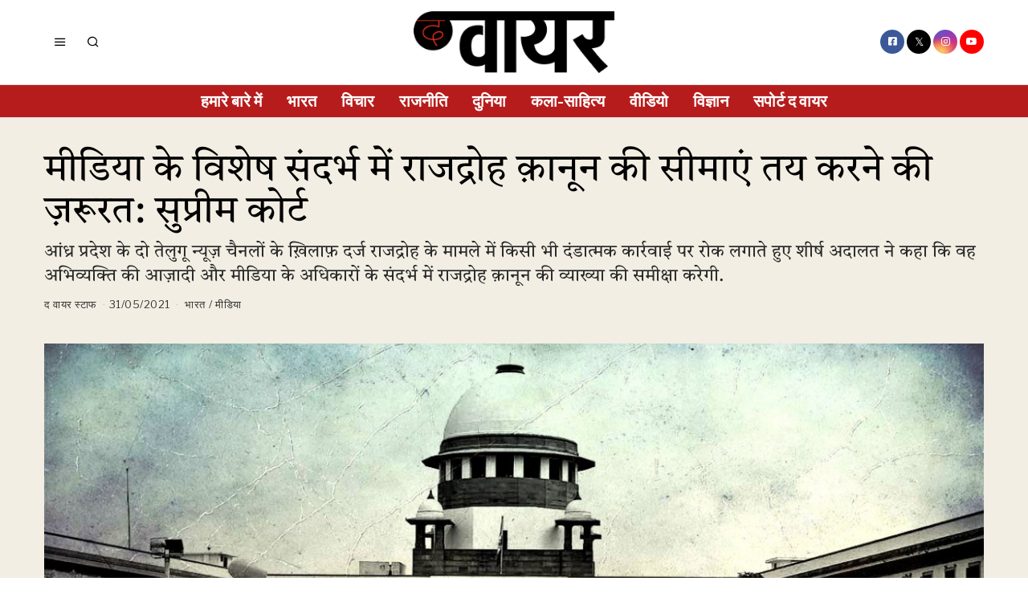

--- FILE ---
content_type: text/html; charset=UTF-8
request_url: https://thewirehindi.com/171660/supreme-court-sedition-media-freedom-chandrachud-telugu-channel/
body_size: 33907
content:
<!DOCTYPE html>
<html lang="en-GB" itemscope itemtype="https://schema.org/BlogPosting" class="no-js">
<head>
	<meta charset="UTF-8">
	<meta name="viewport" content="width=device-width, initial-scale=1.0">
	<link rel="profile" href="http://gmpg.org/xfn/11"> 
	
	
	
	<script src="https://thewirehindi.com/wp-content/themes/fox/js/html5.js"></script>

<script async src="https://www.googletagmanager.com/gtag/js?id=G-E934ZWB2NV"></script>
<script>
  window.dataLayer = window.dataLayer || [];
  function gtag(){dataLayer.push(arguments);}
  gtag('js', new Date());

  gtag('config', 'G-E934ZWB2NV');
</script>  
    <script>(function(html){html.className = html.className.replace(/\bno-js\b/,'js')})(document.documentElement);</script>
<title>मीडिया के विशेष संदर्भ में राजद्रोह क़ानून की सीमाएं तय करने की ज़रूरत: सुप्रीम कोर्ट &#8211; The Wire &#8211; Hindi</title>
<meta name='robots' content='max-image-preview:large' />
<link rel='dns-prefetch' href='//fonts.googleapis.com' />
<link rel='dns-prefetch' href='//s.w.org' />
<link href='https://fonts.gstatic.com' crossorigin rel='preconnect' />
<link rel="alternate" type="application/rss+xml" title="The Wire - Hindi &raquo; Feed" href="https://thewirehindi.com/feed/" />
<link rel="alternate" type="application/rss+xml" title="The Wire - Hindi &raquo; Comments Feed" href="https://thewirehindi.com/comments/feed/" />
<script>
window._wpemojiSettings = {"baseUrl":"https:\/\/s.w.org\/images\/core\/emoji\/14.0.0\/72x72\/","ext":".png","svgUrl":"https:\/\/s.w.org\/images\/core\/emoji\/14.0.0\/svg\/","svgExt":".svg","source":{"concatemoji":"https:\/\/thewirehindi.com\/wp-includes\/js\/wp-emoji-release.min.js?ver=6.0.11"}};
/*! This file is auto-generated */
!function(e,a,t){var n,r,o,i=a.createElement("canvas"),p=i.getContext&&i.getContext("2d");function s(e,t){var a=String.fromCharCode,e=(p.clearRect(0,0,i.width,i.height),p.fillText(a.apply(this,e),0,0),i.toDataURL());return p.clearRect(0,0,i.width,i.height),p.fillText(a.apply(this,t),0,0),e===i.toDataURL()}function c(e){var t=a.createElement("script");t.src=e,t.defer=t.type="text/javascript",a.getElementsByTagName("head")[0].appendChild(t)}for(o=Array("flag","emoji"),t.supports={everything:!0,everythingExceptFlag:!0},r=0;r<o.length;r++)t.supports[o[r]]=function(e){if(!p||!p.fillText)return!1;switch(p.textBaseline="top",p.font="600 32px Arial",e){case"flag":return s([127987,65039,8205,9895,65039],[127987,65039,8203,9895,65039])?!1:!s([55356,56826,55356,56819],[55356,56826,8203,55356,56819])&&!s([55356,57332,56128,56423,56128,56418,56128,56421,56128,56430,56128,56423,56128,56447],[55356,57332,8203,56128,56423,8203,56128,56418,8203,56128,56421,8203,56128,56430,8203,56128,56423,8203,56128,56447]);case"emoji":return!s([129777,127995,8205,129778,127999],[129777,127995,8203,129778,127999])}return!1}(o[r]),t.supports.everything=t.supports.everything&&t.supports[o[r]],"flag"!==o[r]&&(t.supports.everythingExceptFlag=t.supports.everythingExceptFlag&&t.supports[o[r]]);t.supports.everythingExceptFlag=t.supports.everythingExceptFlag&&!t.supports.flag,t.DOMReady=!1,t.readyCallback=function(){t.DOMReady=!0},t.supports.everything||(n=function(){t.readyCallback()},a.addEventListener?(a.addEventListener("DOMContentLoaded",n,!1),e.addEventListener("load",n,!1)):(e.attachEvent("onload",n),a.attachEvent("onreadystatechange",function(){"complete"===a.readyState&&t.readyCallback()})),(e=t.source||{}).concatemoji?c(e.concatemoji):e.wpemoji&&e.twemoji&&(c(e.twemoji),c(e.wpemoji)))}(window,document,window._wpemojiSettings);
</script>
<style>
img.wp-smiley,
img.emoji {
	display: inline !important;
	border: none !important;
	box-shadow: none !important;
	height: 1em !important;
	width: 1em !important;
	margin: 0 0.07em !important;
	vertical-align: -0.1em !important;
	background: none !important;
	padding: 0 !important;
}
</style>
	<link rel='stylesheet' id='elementor-frontend-css'  href='https://thewirehindi.com/wp-content/plugins/elementor/assets/css/frontend-lite.min.css?ver=3.23.4' media='all' />
<link rel='stylesheet' id='swiper-css'  href='https://thewirehindi.com/wp-content/plugins/elementor/assets/lib/swiper/v8/css/swiper.min.css?ver=8.4.5' media='all' />
<link rel='stylesheet' id='fox-elementor-css'  href='https://thewirehindi.com/wp-content/plugins/fox-framework/css/framework.css?ver=2.1' media='all' />
<link rel='stylesheet' id='wp-block-library-css'  href='https://thewirehindi.com/wp-includes/css/dist/block-library/style.min.css?ver=6.0.11' media='all' />
<style id='global-styles-inline-css'>
body{--wp--preset--color--black: #000000;--wp--preset--color--cyan-bluish-gray: #abb8c3;--wp--preset--color--white: #ffffff;--wp--preset--color--pale-pink: #f78da7;--wp--preset--color--vivid-red: #cf2e2e;--wp--preset--color--luminous-vivid-orange: #ff6900;--wp--preset--color--luminous-vivid-amber: #fcb900;--wp--preset--color--light-green-cyan: #7bdcb5;--wp--preset--color--vivid-green-cyan: #00d084;--wp--preset--color--pale-cyan-blue: #8ed1fc;--wp--preset--color--vivid-cyan-blue: #0693e3;--wp--preset--color--vivid-purple: #9b51e0;--wp--preset--gradient--vivid-cyan-blue-to-vivid-purple: linear-gradient(135deg,rgba(6,147,227,1) 0%,rgb(155,81,224) 100%);--wp--preset--gradient--light-green-cyan-to-vivid-green-cyan: linear-gradient(135deg,rgb(122,220,180) 0%,rgb(0,208,130) 100%);--wp--preset--gradient--luminous-vivid-amber-to-luminous-vivid-orange: linear-gradient(135deg,rgba(252,185,0,1) 0%,rgba(255,105,0,1) 100%);--wp--preset--gradient--luminous-vivid-orange-to-vivid-red: linear-gradient(135deg,rgba(255,105,0,1) 0%,rgb(207,46,46) 100%);--wp--preset--gradient--very-light-gray-to-cyan-bluish-gray: linear-gradient(135deg,rgb(238,238,238) 0%,rgb(169,184,195) 100%);--wp--preset--gradient--cool-to-warm-spectrum: linear-gradient(135deg,rgb(74,234,220) 0%,rgb(151,120,209) 20%,rgb(207,42,186) 40%,rgb(238,44,130) 60%,rgb(251,105,98) 80%,rgb(254,248,76) 100%);--wp--preset--gradient--blush-light-purple: linear-gradient(135deg,rgb(255,206,236) 0%,rgb(152,150,240) 100%);--wp--preset--gradient--blush-bordeaux: linear-gradient(135deg,rgb(254,205,165) 0%,rgb(254,45,45) 50%,rgb(107,0,62) 100%);--wp--preset--gradient--luminous-dusk: linear-gradient(135deg,rgb(255,203,112) 0%,rgb(199,81,192) 50%,rgb(65,88,208) 100%);--wp--preset--gradient--pale-ocean: linear-gradient(135deg,rgb(255,245,203) 0%,rgb(182,227,212) 50%,rgb(51,167,181) 100%);--wp--preset--gradient--electric-grass: linear-gradient(135deg,rgb(202,248,128) 0%,rgb(113,206,126) 100%);--wp--preset--gradient--midnight: linear-gradient(135deg,rgb(2,3,129) 0%,rgb(40,116,252) 100%);--wp--preset--duotone--dark-grayscale: url('#wp-duotone-dark-grayscale');--wp--preset--duotone--grayscale: url('#wp-duotone-grayscale');--wp--preset--duotone--purple-yellow: url('#wp-duotone-purple-yellow');--wp--preset--duotone--blue-red: url('#wp-duotone-blue-red');--wp--preset--duotone--midnight: url('#wp-duotone-midnight');--wp--preset--duotone--magenta-yellow: url('#wp-duotone-magenta-yellow');--wp--preset--duotone--purple-green: url('#wp-duotone-purple-green');--wp--preset--duotone--blue-orange: url('#wp-duotone-blue-orange');--wp--preset--font-size--small: 13px;--wp--preset--font-size--medium: 20px;--wp--preset--font-size--large: 36px;--wp--preset--font-size--x-large: 42px;}.has-black-color{color: var(--wp--preset--color--black) !important;}.has-cyan-bluish-gray-color{color: var(--wp--preset--color--cyan-bluish-gray) !important;}.has-white-color{color: var(--wp--preset--color--white) !important;}.has-pale-pink-color{color: var(--wp--preset--color--pale-pink) !important;}.has-vivid-red-color{color: var(--wp--preset--color--vivid-red) !important;}.has-luminous-vivid-orange-color{color: var(--wp--preset--color--luminous-vivid-orange) !important;}.has-luminous-vivid-amber-color{color: var(--wp--preset--color--luminous-vivid-amber) !important;}.has-light-green-cyan-color{color: var(--wp--preset--color--light-green-cyan) !important;}.has-vivid-green-cyan-color{color: var(--wp--preset--color--vivid-green-cyan) !important;}.has-pale-cyan-blue-color{color: var(--wp--preset--color--pale-cyan-blue) !important;}.has-vivid-cyan-blue-color{color: var(--wp--preset--color--vivid-cyan-blue) !important;}.has-vivid-purple-color{color: var(--wp--preset--color--vivid-purple) !important;}.has-black-background-color{background-color: var(--wp--preset--color--black) !important;}.has-cyan-bluish-gray-background-color{background-color: var(--wp--preset--color--cyan-bluish-gray) !important;}.has-white-background-color{background-color: var(--wp--preset--color--white) !important;}.has-pale-pink-background-color{background-color: var(--wp--preset--color--pale-pink) !important;}.has-vivid-red-background-color{background-color: var(--wp--preset--color--vivid-red) !important;}.has-luminous-vivid-orange-background-color{background-color: var(--wp--preset--color--luminous-vivid-orange) !important;}.has-luminous-vivid-amber-background-color{background-color: var(--wp--preset--color--luminous-vivid-amber) !important;}.has-light-green-cyan-background-color{background-color: var(--wp--preset--color--light-green-cyan) !important;}.has-vivid-green-cyan-background-color{background-color: var(--wp--preset--color--vivid-green-cyan) !important;}.has-pale-cyan-blue-background-color{background-color: var(--wp--preset--color--pale-cyan-blue) !important;}.has-vivid-cyan-blue-background-color{background-color: var(--wp--preset--color--vivid-cyan-blue) !important;}.has-vivid-purple-background-color{background-color: var(--wp--preset--color--vivid-purple) !important;}.has-black-border-color{border-color: var(--wp--preset--color--black) !important;}.has-cyan-bluish-gray-border-color{border-color: var(--wp--preset--color--cyan-bluish-gray) !important;}.has-white-border-color{border-color: var(--wp--preset--color--white) !important;}.has-pale-pink-border-color{border-color: var(--wp--preset--color--pale-pink) !important;}.has-vivid-red-border-color{border-color: var(--wp--preset--color--vivid-red) !important;}.has-luminous-vivid-orange-border-color{border-color: var(--wp--preset--color--luminous-vivid-orange) !important;}.has-luminous-vivid-amber-border-color{border-color: var(--wp--preset--color--luminous-vivid-amber) !important;}.has-light-green-cyan-border-color{border-color: var(--wp--preset--color--light-green-cyan) !important;}.has-vivid-green-cyan-border-color{border-color: var(--wp--preset--color--vivid-green-cyan) !important;}.has-pale-cyan-blue-border-color{border-color: var(--wp--preset--color--pale-cyan-blue) !important;}.has-vivid-cyan-blue-border-color{border-color: var(--wp--preset--color--vivid-cyan-blue) !important;}.has-vivid-purple-border-color{border-color: var(--wp--preset--color--vivid-purple) !important;}.has-vivid-cyan-blue-to-vivid-purple-gradient-background{background: var(--wp--preset--gradient--vivid-cyan-blue-to-vivid-purple) !important;}.has-light-green-cyan-to-vivid-green-cyan-gradient-background{background: var(--wp--preset--gradient--light-green-cyan-to-vivid-green-cyan) !important;}.has-luminous-vivid-amber-to-luminous-vivid-orange-gradient-background{background: var(--wp--preset--gradient--luminous-vivid-amber-to-luminous-vivid-orange) !important;}.has-luminous-vivid-orange-to-vivid-red-gradient-background{background: var(--wp--preset--gradient--luminous-vivid-orange-to-vivid-red) !important;}.has-very-light-gray-to-cyan-bluish-gray-gradient-background{background: var(--wp--preset--gradient--very-light-gray-to-cyan-bluish-gray) !important;}.has-cool-to-warm-spectrum-gradient-background{background: var(--wp--preset--gradient--cool-to-warm-spectrum) !important;}.has-blush-light-purple-gradient-background{background: var(--wp--preset--gradient--blush-light-purple) !important;}.has-blush-bordeaux-gradient-background{background: var(--wp--preset--gradient--blush-bordeaux) !important;}.has-luminous-dusk-gradient-background{background: var(--wp--preset--gradient--luminous-dusk) !important;}.has-pale-ocean-gradient-background{background: var(--wp--preset--gradient--pale-ocean) !important;}.has-electric-grass-gradient-background{background: var(--wp--preset--gradient--electric-grass) !important;}.has-midnight-gradient-background{background: var(--wp--preset--gradient--midnight) !important;}.has-small-font-size{font-size: var(--wp--preset--font-size--small) !important;}.has-medium-font-size{font-size: var(--wp--preset--font-size--medium) !important;}.has-large-font-size{font-size: var(--wp--preset--font-size--large) !important;}.has-x-large-font-size{font-size: var(--wp--preset--font-size--x-large) !important;}
</style>
<link rel='stylesheet' id='elementor-icons-css'  href='https://thewirehindi.com/wp-content/plugins/elementor/assets/lib/eicons/css/elementor-icons.min.css?ver=5.30.0' media='all' />
<link rel='stylesheet' id='elementor-post-246524-css'  href='https://thewirehindi.com/wp-content/uploads/elementor/css/post-246524.css?ver=1761206419' media='all' />
<link rel='stylesheet' id='elementor-global-css'  href='https://thewirehindi.com/wp-content/uploads/elementor/css/global.css?ver=1761206421' media='all' />
<link rel='stylesheet' id='wi-fonts-css'  href='https://fonts.googleapis.com/css?family=Tiro+Devanagari+Hindi%3A400%2C400italic%7CLibre+Franklin%3A400%2C700%2C900&#038;display=auto&#038;ver=5.5' media='all' />
<link rel='stylesheet' id='style-css'  href='https://thewirehindi.com/wp-content/themes/fox/style.min.css?ver=5.5' media='all' />
<style id='style-inline-css'>
.color-accent,.social-list.style-plain:not(.style-text_color) a:hover,.wi-mainnav ul.menu ul > li:hover > a,
    .wi-mainnav ul.menu ul li.current-menu-item > a,
    .wi-mainnav ul.menu ul li.current-menu-ancestor > a,.related-title a:hover,.pagination-1 a.page-numbers:hover,.pagination-4 a.page-numbers:hover,.page-links > a:hover,.reading-progress-wrapper,.widget_archive a:hover, .widget_nav_menu a:hover, .widget_meta a:hover, .widget_recent_entries a:hover, .widget_categories a:hover, .widget_product_categories a:hover,.tagcloud a:hover,.header-cart a:hover,.woocommerce .star-rating span:before,.null-instagram-feed .clear a:hover,.widget a.readmore:hover{color:#31609c}.bg-accent,html .mejs-controls .mejs-time-rail .mejs-time-current,.fox-btn.btn-primary, button.btn-primary, input.btn-primary[type="button"], input.btn-primary[type="reset"], input.btn-primary[type="submit"],.social-list.style-black a:hover,.style--slider-nav-text .flex-direction-nav a:hover, .style--slider-nav-text .slick-nav:hover,.header-cart-icon .num,.post-item-thumbnail:hover .video-indicator-solid,a.more-link:hover,.post-newspaper .related-thumbnail,.pagination-4 span.page-numbers:not(.dots),.review-item.overall .review-score,#respond #submit:hover,.dropcap-color, .style--dropcap-color .enable-dropcap .dropcap-content > p:first-of-type:first-letter, .style--dropcap-color p.has-drop-cap:not(:focus):first-letter,.style--list-widget-3 .fox-post-count,.style--tagcloud-3 .tagcloud a:hover,.blog-widget-small .thumbnail-index,.foxmc-button-primary input[type="submit"],#footer-search .submit:hover,.wpcf7-submit:hover,.woocommerce .widget_price_filter .ui-slider .ui-slider-range,
.woocommerce .widget_price_filter .ui-slider .ui-slider-handle,.woocommerce span.onsale,
.woocommerce ul.products li.product .onsale,.woocommerce #respond input#submit.alt:hover,
.woocommerce a.button.alt:hover,
.woocommerce button.button.alt:hover,
.woocommerce input.button.alt:hover,.woocommerce a.add_to_cart_button:hover,.woocommerce #review_form #respond .form-submit input:hover{background-color:#31609c}.review-item.overall .review-score,.partial-content,.style--tagcloud-3 .tagcloud a:hover,.null-instagram-feed .clear a:hover{border-color:#31609c}.reading-progress-wrapper::-webkit-progress-value{background-color:#31609c}.reading-progress-wrapper::-moz-progress-value{background-color:#31609c}.home.blog .wi-content{padding-top:20px;padding-bottom:0px}.heading-1a .container, .heading-1b .container, .section-heading .line, .heading-5 .heading-inner{border-color:#cccccc}.header-search-wrapper .search-btn, .header-cart-icon, .hamburger-btn{font-size:16px}.modal-search-wrapper{background-color:#ffffff}.sticky-element-height, .header-sticky-element.before-sticky{height:44px}html .fox-theme .sticky-header-background{opacity:1}.header-sticky-element.before-sticky #wi-logo img, .header-sticky-element.before-sticky .wi-logo img{height:30px}.fox-logo img{width:250px}.slogan{color:#797979}.header-row-nav, .header-row-nav.row-nav-dark, .sticky-header-background, .masthead-mobile-bg{background-color:#b71c1c}.wi-mainnav ul.menu > li > a, .header-social.style-plain:not(.style-text_color) a, .header-search-wrapper .search-btn, .header-cart-icon a, .hamburger-btn{color:#ffffff}.wi-mainnav ul.menu > li:hover > a{color:#ffffff}.wi-mainnav ul.menu > li.current-menu-item > a, .wi-mainnav ul.menu > li.current-menu-ancestor > a,
    .row-nav-style-active-1 .wi-mainnav ul.menu > li.current-menu-item > a, .row-nav-style-active-1 .wi-mainnav ul.menu > li.current-menu-ancestor > a {color:#000000}.header-row-nav .container{border-color:#e0e0e0}.wi-mainnav ul.menu > li.menu-item-has-children > a:after, .wi-mainnav ul.menu > li.mega > a:after{color:#cccccc}.wi-mainnav ul.menu ul li:hover > a, .wi-mainnav ul.menu .post-nav-item-title:hover a, .wi-mainnav ul.menu > li.mega ul ul a:hover{color:#111111}.wi-mainnav ul.menu ul li:hover > a, .wi-mainnav ul.menu > li.mega ul ul a:hover{background-color:#f0f0f0}.wi-mainnav ul.menu ul > li, .mega-sep{border-color:#e0e0e0}.footer-col-sep{border-color:#e0e0e0}#footer-logo img{width:260px}#backtotop.backtotop-circle, #backtotop.backtotop-square{border-width:0px}#backtotop{color:#ffffff;background-color:#b71c1c}.list-thumbnail{width:240px}.post-item-excerpt{color:#555555}.minimal-logo img{height:20px}.reading-progress-wrapper{height:3px}a{color:#31609c}a:hover{color:#31609c}textarea,table,td, th,.fox-input,
input[type="color"], input[type="date"], input[type="datetime"], input[type="datetime-local"], input[type="email"], input[type="month"], input[type="number"], input[type="password"], input[type="search"], input[type="tel"], input[type="text"], input[type="time"], input[type="url"], input[type="week"], input:not([type]), textarea,select,.fox-slider-rich,.style--tag-block .fox-term-list a,.header-sticky-element.before-sticky,.post-sep,.blog-related,.blog-related .line,.post-list-sep,.article-small,
.article-tall,.article-small-list,.pagination-1 .pagination-inner,.toparea > .container,.single-heading,.single-heading span:before, .single-heading span:after,.authorbox-simple,.post-nav-simple,#posts-small-heading,.commentlist li + li > .comment-body,.commentlist ul.children,.hero-meta .header-main,.widget,.widget_archive ul, .widget_nav_menu ul, .widget_meta ul, .widget_recent_entries ul, .widget_categories ul, .widget_product_categories ul,.widget_archive li, .widget_nav_menu li, .widget_meta li, .widget_recent_entries li, .widget_categories li, .widget_product_categories li,#footer-widgets,#footer-bottom,.offcanvas-nav li + li > a,.woocommerce div.product .woocommerce-tabs ul.tabs:before,.woocommerce div.product .woocommerce-tabs ul.tabs li a,.products.related > h2,
.products.upsells > h2,
.cross-sells > h2,.woocommerce table.shop_table,#add_payment_method table.cart td.actions .coupon .input-text, .woocommerce-cart table.cart td.actions .coupon .input-text, .woocommerce-checkout table.cart td.actions .coupon .input-text,.woocommerce-MyAccount-navigation ul li + li{border-color:#e0e0e1}.fox-input, input[type="color"], input[type="date"], input[type="datetime"], input[type="datetime-local"], input[type="email"], input[type="month"], input[type="number"], input[type="password"], input[type="search"], input[type="tel"], input[type="text"], input[type="time"], input[type="url"], input[type="week"], input:not([type]), textarea{color:#777777;background-color:#f0f0f0}.fox-input:focus, input[type="color"]:focus, input[type="date"]:focus, input[type="datetime"]:focus, input[type="datetime-local"]:focus, input[type="email"]:focus, input[type="month"]:focus, input[type="number"]:focus, input[type="password"]:focus, input[type="search"]:focus, input[type="tel"]:focus, input[type="text"]:focus, input[type="time"]:focus, input[type="url"]:focus, input[type="week"]:focus, input:not([type]):focus, textarea:focus{background-color:#eaeaea}blockquote{text-align:center;color:#b71c1c}.wi-dropcap,.enable-dropcap .dropcap-content > p:first-of-type:first-letter, p.has-drop-cap:not(:focus):first-letter{font-weight:400}.wp-caption-text, .post-thumbnail-standard figcaption, .wp-block-image figcaption, .blocks-gallery-caption{color:#232323}.post-item-title a:hover{text-decoration:underline;text-decoration-color:#cccccc}.post-item-meta{color:#999999}.post-item-meta a{color:#999999}.post-item-meta a:hover{color:#555555}.post-item-subtitle{color:#262626}#mobile-logo img{height:20px}.offcanvas-nav li,.offcanvas-element.social-list,.offcanvas-sidebar,.offcanvas-search{padding-left:16px;padding-right:16px}body .elementor-section.elementor-section-boxed>.elementor-container{max-width:1210px}@media (min-width: 1200px) {.container,.cool-thumbnail-size-big .post-thumbnail{width:1170px}body.layout-boxed .wi-wrapper{width:1230px}}@media (min-width:1024px) {.secondary, .section-secondary{width:280px}.has-sidebar .primary, .section-has-sidebar .section-primary, .section-sep{width:calc(100% - 280px)}}body,.font-body,.font-heading,h1,h2,h3,h4,h5,h6,.wp-block-quote.is-large cite,.wp-block-quote.is-style-large cite,.fox-term-list,.wp-block-cover-text,.title-label,.thumbnail-view,.readmore,a.more-link,.post-big a.more-link,.style--slider-navtext .flex-direction-nav a,.page-links-container,.authorbox-nav,.post-navigation .post-title,.review-criterion,.review-score,.review-text,.commentlist .fn,.reply a,.widget_archive,.widget_nav_menu,.widget_meta,.widget_recent_entries,.widget_categories,.widget_product_categories,.widget_rss > ul a.rsswidget,.widget_rss > ul > li > cite,.widget_recent_comments,#backtotop,.view-count,.tagcloud,.woocommerce span.onsale,.woocommerce ul.products li.product .onsale,.woocommerce #respond input#submit,.woocommerce a.button,.woocommerce button.button,.woocommerce input.button,.woocommerce a.added_to_cart,.woocommerce nav.woocommerce-pagination ul,.woocommerce div.product p.price,.woocommerce div.product span.price,.woocommerce div.product .woocommerce-tabs ul.tabs li a,.woocommerce #reviews #comments ol.commentlist li .comment-text p.meta,.woocommerce table.shop_table th,.woocommerce table.shop_table td.product-name a,.slogan,.post-item-title,.archive-title,.single .post-item-title.post-title,.page-title,.post-item-subtitle,body.single:not(.elementor-page) .entry-content,body.page:not(.elementor-page) .entry-content,blockquote,.wi-dropcap,.enable-dropcap .dropcap-content > p:first-of-type:first-letter,p.has-drop-cap:not(:focus):first-letter,.wp-caption-text,.post-thumbnail-standard figcaption,.wp-block-image figcaption,.blocks-gallery-caption,.footer-copyright{font-family:"Tiro Devanagari Hindi",serif}.fox-btn,button,input[type="button"],input[type="reset"],input[type="submit"],.post-item-meta,.standalone-categories,.wi-mainnav ul.menu > li > a,.footer-bottom .widget_nav_menu,#footernav,.offcanvas-nav,.wi-mainnav ul.menu ul,.header-builder .widget_nav_menu  ul.menu ul,.single-heading,.widget-title,.section-heading h2,.fox-heading .heading-title-main,.article-big .readmore,.fox-input,input[type="color"],input[type="date"],input[type="datetime"],input[type="datetime-local"],input[type="email"],input[type="month"],input[type="number"],input[type="password"],input[type="search"],input[type="tel"],input[type="text"],input[type="time"],input[type="url"],input[type="week"],input:not([type]),textarea,.footer-bottom .widget_nav_menu a,#footernav a{font-family:"Libre Franklin",sans-serif}.min-logo-text,.fox-logo,.mobile-logo-text{font-family:"Alfa Slab One",cursive}#footer-widgets{border-top-width:1px;border-color:#eaeaea}#footer-bottom{padding-top:20px;padding-bottom:20px;border-top-width:1px;border-color:#eaeaea;border-style:solid}#titlebar .container{padding-top:2em;padding-bottom:2em;border-bottom-width:1px;border-color:#e0e0e0;border-style:solid}.widget-title{margin-bottom:20px;padding-bottom:5px;border-bottom-width:1px;border-color:#e0e0e0;border-style:solid}.fox-input, input[type="color"], input[type="date"], input[type="datetime"], input[type="datetime-local"], input[type="email"], input[type="month"], input[type="number"], input[type="password"], input[type="search"], input[type="tel"], input[type="text"], input[type="time"], input[type="url"], input[type="week"], input:not([type]), textarea{border-top-width:0px;border-right-width:0px;border-bottom-width:0px;border-left-width:0px;border-color:#f0f0f0}blockquote{margin-top:35px;margin-bottom:35px;padding-right:0px;padding-left:0px;border-top-width:1px;border-bottom-width:1px;border-color:#000000;border-style:solid}@media only screen and (max-width: 1023px){blockquote{padding-left:20px}}@media only screen and (max-width: 567px){blockquote{margin-top:30px;padding-left:20px}}#footer-bottom{background-color:#ffffff}body, .font-body{font-size:15px;font-weight:400;font-style:normal;text-transform:none;letter-spacing:0px;line-height:1.5}h2, h1, h3, h4, h5, h6{font-weight:700;text-transform:none;line-height:1.1}h2{font-size:2.0625em;font-style:normal}h3{font-size:1.625em;font-style:normal}h4{font-size:1.25em;font-style:normal}.fox-logo, .min-logo-text, .mobile-logo-text{font-size:40px;font-weight:400;font-style:normal;text-transform:none;letter-spacing:0px;line-height:1.1}.slogan{font-size:10px;font-weight:400;font-style:normal;text-transform:uppercase;letter-spacing:2px;line-height:1.1}.wi-mainnav ul.menu > li > a, .footer-bottom .widget_nav_menu, #footernav, .offcanvas-nav{font-size:20px;font-weight:600;text-transform:uppercase;letter-spacing:0px}.wi-mainnav ul.menu ul, .header-builder .widget_nav_menu  ul.menu ul{font-size:12px;font-style:normal}.post-item-title{font-style:normal;line-height:1.5}.post-item-meta{font-size:13px;font-weight:400;font-style:normal;text-transform:none}.standalone-categories{font-size:10px;font-weight:700;font-style:normal;text-transform:uppercase;letter-spacing:1px}.archive-title{font-size:2.8em;text-transform:none}.single .post-item-title.post-title, .page-title{font-size:3.2em;font-weight:400;font-style:normal}.post-item-subtitle{font-size:22px;font-weight:400;font-style:normal;line-height:1.4}body.single:not(.elementor-page) .entry-content, body.page:not(.elementor-page) .entry-content{font-size:22px;line-height:1.7}.single-heading{font-size:20px;font-weight:400;font-style:normal;text-transform:uppercase;letter-spacing:0px}.widget-title{font-size:18px;font-weight:900;font-style:normal;text-transform:uppercase;letter-spacing:1px}.section-heading h2, .fox-heading .heading-title-main{font-weight:900;font-style:normal;text-transform:uppercase;letter-spacing:1px;line-height:1.3}.fox-btn, button, input[type="button"], input[type="reset"], input[type="submit"], .article-big .readmore{font-size:10px;font-weight:700;font-style:normal;text-transform:uppercase;letter-spacing:2px}.fox-input, input[type="color"], input[type="date"], input[type="datetime"], input[type="datetime-local"], input[type="email"], input[type="month"], input[type="number"], input[type="password"], input[type="search"], input[type="tel"], input[type="text"], input[type="time"], input[type="url"], input[type="week"], input:not([type]), textarea{font-size:12px;font-style:normal;text-transform:none}blockquote{font-size:18px;font-weight:500;font-style:normal;text-transform:none;letter-spacing:0px}.wi-dropcap,.enable-dropcap .dropcap-content > p:first-of-type:first-letter, p.has-drop-cap:not(:focus):first-letter{font-style:normal}.wp-caption-text, .post-thumbnail-standard figcaption, .wp-block-image figcaption, .blocks-gallery-caption{font-size:14px;font-style:normal}.footer-copyright{font-style:normal}.footer-bottom .widget_nav_menu a, #footernav a{font-size:11px;font-style:normal;text-transform:uppercase;letter-spacing:1px}.offcanvas-nav{font-size:15px;font-weight:400;font-style:normal;text-transform:none}@media only screen and (max-width: 1023px){.fox-logo, .min-logo-text, .mobile-logo-text{font-size:26px}.archive-title{font-size:2em}.single .post-item-title.post-title, .page-title{font-size:2.8em}}@media only screen and (max-width: 567px){.fox-logo, .min-logo-text, .mobile-logo-text{font-size:20px}.archive-title{font-size:1.7em}.single .post-item-title.post-title, .page-title{font-size:2em}.post-item-subtitle{font-size:18px}body.single:not(.elementor-page) .entry-content, body.page:not(.elementor-page) .entry-content{font-size:16px}.single-heading{font-size:16px}}
</style>
<link rel='stylesheet' id='google-fonts-1-css'  href='https://fonts.googleapis.com/css?family=Tiro+Devanagari+Hindi%3A100%2C100italic%2C200%2C200italic%2C300%2C300italic%2C400%2C400italic%2C500%2C500italic%2C600%2C600italic%2C700%2C700italic%2C800%2C800italic%2C900%2C900italic&#038;display=swap&#038;ver=6.0.11' media='all' />
<link rel="preconnect" href="https://fonts.gstatic.com/" crossorigin><script src='https://thewirehindi.com/wp-includes/js/jquery/jquery.min.js?ver=3.6.0' id='jquery-core-js'></script>
<script src='https://thewirehindi.com/wp-includes/js/jquery/jquery-migrate.min.js?ver=3.3.2' id='jquery-migrate-js'></script>

<!-- OG: 3.3.8 --><link rel="image_src" href="https://thewirehindi.com/wp-content/uploads/2019/05/Supreme-Court-PTI.jpg"><meta name="msapplication-TileImage" content="https://thewirehindi.com/wp-content/uploads/2019/05/Supreme-Court-PTI.jpg">
<meta property="og:image" content="https://thewirehindi.com/wp-content/uploads/2019/05/Supreme-Court-PTI.jpg"><meta property="og:image:secure_url" content="https://thewirehindi.com/wp-content/uploads/2019/05/Supreme-Court-PTI.jpg"><meta property="og:image:width" content="1200"><meta property="og:image:height" content="600"><meta property="og:image:alt" content="(फोटो: पीटीआई)"><meta property="og:image:type" content="image/jpeg"><meta property="og:description" content="आंध्र प्रदेश के दो तेलुगू न्यूज़ चैनलों के ख़िलाफ़ दर्ज राजद्रोह के मामले में किसी भी दंडात्मक कार्रवाई पर रोक लगाते हुए शीर्ष अदालत ने कहा कि वह अभिव्यक्ति की आज़ादी और मीडिया के अधिकारों के संदर्भ में राजद्रोह क़ानून की व्याख्या की समीक्षा करेगी."><meta property="og:type" content="article"><meta property="og:locale" content="en_GB"><meta property="og:site_name" content="The Wire - Hindi"><meta property="og:title" content="मीडिया के विशेष संदर्भ में राजद्रोह क़ानून की सीमाएं तय करने की ज़रूरत: सुप्रीम कोर्ट"><meta property="og:url" content="https://thewirehindi.com/171660/supreme-court-sedition-media-freedom-chandrachud-telugu-channel/"><meta property="og:updated_time" content="2021-06-01T13:31:27+05:30">
<meta property="article:tag" content="ABN Andhra Jyothi"><meta property="article:tag" content="Andhra Police"><meta property="article:tag" content="Andhra Pradesh"><meta property="article:tag" content="featured"><meta property="article:tag" content="Freedom Of Expression"><meta property="article:tag" content="Jaganmohan Reddy"><meta property="article:tag" content="K. Raghu Rama Krishna Raju"><meta property="article:tag" content="News Channel Sedition"><meta property="article:tag" content="Supreme Court"><meta property="article:tag" content="TV5"><meta property="article:tag" content="ysr congress"><meta property="article:tag" content="अभिव्यक्ति की स्वतंत्रता"><meta property="article:tag" content="आंध्र प्रदेश"><meta property="article:tag" content="एबीएन आंध्रा ज्योति"><meta property="article:tag" content="के. रघु राम कृष्ण राजू"><meta property="article:tag" content="टीवी5 समाचार चैनल"><meta property="article:tag" content="न्यूज चैनल राजद्रोह केस"><meta property="article:tag" content="राजद्रोह केस"><meta property="article:tag" content="वाईएस जगनमोहन रेड्डी"><meta property="article:tag" content="वाईएसआर कांग्रेस पार्टी"><meta property="article:tag" content="सुप्रीम कोर्ट"><meta property="article:published_time" content="2021-05-31T14:55:15+00:00"><meta property="article:modified_time" content="2021-06-01T08:01:27+00:00"><meta property="article:section" content="भारत"><meta property="article:section" content="मीडिया"><meta property="article:author:first_name" content="द वायर"><meta property="article:author:last_name" content="स्टाफ"><meta property="article:author:username" content="द वायर स्टाफ">
<meta property="twitter:partner" content="ogwp"><meta property="twitter:card" content="summary_large_image"><meta property="twitter:image" content="https://thewirehindi.com/wp-content/uploads/2019/05/Supreme-Court-PTI.jpg"><meta property="twitter:image:alt" content="(फोटो: पीटीआई)"><meta property="twitter:title" content="मीडिया के विशेष संदर्भ में राजद्रोह क़ानून की सीमाएं तय करने की ज़रूरत: सुप्रीम कोर्ट"><meta property="twitter:description" content="आंध्र प्रदेश के दो तेलुगू न्यूज़ चैनलों के ख़िलाफ़ दर्ज राजद्रोह के मामले में किसी भी दंडात्मक कार्रवाई पर रोक लगाते हुए शीर्ष अदालत ने कहा कि वह अभिव्यक्ति की आज़ादी और मीडिया के अधिकारों के संदर्भ..."><meta property="twitter:url" content="https://thewirehindi.com/171660/supreme-court-sedition-media-freedom-chandrachud-telugu-channel/"><meta property="twitter:label1" content="Reading time"><meta property="twitter:data1" content="5 minutes">
<meta itemprop="image" content="https://thewirehindi.com/wp-content/uploads/2019/05/Supreme-Court-PTI.jpg"><meta itemprop="name" content="मीडिया के विशेष संदर्भ में राजद्रोह क़ानून की सीमाएं तय करने की ज़रूरत: सुप्रीम कोर्ट"><meta itemprop="description" content="आंध्र प्रदेश के दो तेलुगू न्यूज़ चैनलों के ख़िलाफ़ दर्ज राजद्रोह के मामले में किसी भी दंडात्मक कार्रवाई पर रोक लगाते हुए शीर्ष अदालत ने कहा कि वह अभिव्यक्ति की आज़ादी और मीडिया के अधिकारों के संदर्भ में राजद्रोह क़ानून की व्याख्या की समीक्षा करेगी."><meta itemprop="datePublished" content="2021-05-31"><meta itemprop="dateModified" content="2021-06-01T08:01:27+00:00">
<meta property="profile:first_name" content="द वायर"><meta property="profile:last_name" content="स्टाफ"><meta property="profile:username" content="द वायर स्टाफ">
<!-- /OG -->

<link rel="https://api.w.org/" href="https://thewirehindi.com/wp-json/" /><link rel="alternate" type="application/json" href="https://thewirehindi.com/wp-json/wp/v2/posts/171660" /><link rel="EditURI" type="application/rsd+xml" title="RSD" href="https://thewirehindi.com/xmlrpc.php?rsd" />
<link rel="wlwmanifest" type="application/wlwmanifest+xml" href="https://thewirehindi.com/wp-includes/wlwmanifest.xml" /> 
<meta name="generator" content="WordPress 6.0.11" />
<link rel="canonical" href="https://thewirehindi.com/171660/supreme-court-sedition-media-freedom-chandrachud-telugu-channel/" />
<link rel='shortlink' href='https://thewirehindi.com/?p=171660' />
<link rel="alternate" type="application/json+oembed" href="https://thewirehindi.com/wp-json/oembed/1.0/embed?url=https%3A%2F%2Fthewirehindi.com%2F171660%2Fsupreme-court-sedition-media-freedom-chandrachud-telugu-channel%2F" />
<link rel="alternate" type="text/xml+oembed" href="https://thewirehindi.com/wp-json/oembed/1.0/embed?url=https%3A%2F%2Fthewirehindi.com%2F171660%2Fsupreme-court-sedition-media-freedom-chandrachud-telugu-channel%2F&#038;format=xml" />
<meta name="generator" content="Elementor 3.23.4; features: e_optimized_css_loading, additional_custom_breakpoints, e_lazyload; settings: css_print_method-external, google_font-enabled, font_display-swap">
			<style>
				.e-con.e-parent:nth-of-type(n+4):not(.e-lazyloaded):not(.e-no-lazyload),
				.e-con.e-parent:nth-of-type(n+4):not(.e-lazyloaded):not(.e-no-lazyload) * {
					background-image: none !important;
				}
				@media screen and (max-height: 1024px) {
					.e-con.e-parent:nth-of-type(n+3):not(.e-lazyloaded):not(.e-no-lazyload),
					.e-con.e-parent:nth-of-type(n+3):not(.e-lazyloaded):not(.e-no-lazyload) * {
						background-image: none !important;
					}
				}
				@media screen and (max-height: 640px) {
					.e-con.e-parent:nth-of-type(n+2):not(.e-lazyloaded):not(.e-no-lazyload),
					.e-con.e-parent:nth-of-type(n+2):not(.e-lazyloaded):not(.e-no-lazyload) * {
						background-image: none !important;
					}
				}
			</style>
			<link rel="icon" href="https://thewirehindi.com/wp-content/uploads/2023/05/cropped-The-wire-32x32.jpeg" sizes="32x32" />
<link rel="icon" href="https://thewirehindi.com/wp-content/uploads/2023/05/cropped-The-wire-192x192.jpeg" sizes="192x192" />
<link rel="apple-touch-icon" href="https://thewirehindi.com/wp-content/uploads/2023/05/cropped-The-wire-180x180.jpeg" />
<meta name="msapplication-TileImage" content="https://thewirehindi.com/wp-content/uploads/2023/05/cropped-The-wire-270x270.jpeg" />
		<style id="wp-custom-css">
			.toggle-menu.hamburger.hamburger-btn{color:black}
.search-btn.search-btn-modal{color:black}
#wi-main {
  background: #f2eee3;
}
.post-item-meta a{color:#323232 !important;}
.post-item-meta{color:#323232 !important;}
.el-pagination a.page-numbers{background:none;}
.site-footer{background: var(--Brand-Ink,#c4a35480);}
.user-item-header{padding-top:50px}
.titlebar-user{margin-left:0px;}
@media only screen and (max-width: 600px) {
	#latest-posts-2{display:none;}
.post-item-excerpt.entry-excerpt.excerpt-size-normal{display:none}
	#mobile-logo img{height:40px;}
	.masthead-mobile-bg{background-color:#e22d2d;}
	#block-5{display:none;}
	.user-item-header{padding-top:30px}
	#wtpsw-post-list-widget-2{display:none;}
}
.category-34 .single-big-section-thumbnail{display:none;}
#primary{z-index:999 !important}
.blog-group-2 .post-group-col-big{width:100%;}

@media (max-width: 767px) {
  .elementor-246581 .elementor-element.elementor-element-0bd7e69 {

    position: absolute;
    top: 330px;
    padding-right: 10px;
    left: 5px;
    right: 10px;
  }
}

.elementor-246581 .elementor-element.elementor-element-df84a44 > .elementor-widget-container {
  margin:
0px 0px 0px 0px;
  padding:
8px 10px 0px 10px;
  background-color: #974971;
}
.elementor-246581 .elementor-element.elementor-element-df84a44 .heading-title-main {
  color: #FFFFFF;
  font-family: "Tiro Devanagari Hindi", Sans-serif;
  font-size: 28px;
}.elementor-246581 .elementor-element.elementor-element-df84a44 .heading-title a {
  color: #FFFFFF;
}
.fab.fa-twitter-square{
	font-family:sans-serif;
}
.fab.fa-twitter-square::before{
	content:"𝕏";
	font-size:1.2em;
}
.li-twitter a {
  background-color: black;
}		</style>
		
<style id="color-preview"></style>

            
</head>

<body class="post-template-default single single-post postid-171660 single-format-standard wp-custom-logo masthead-mobile-fixed fox-theme lightmode layout-wide style--dropcap-default dropcap-style-default style--dropcap-font-heading style--tag-plain style--list-widget-1 style--tagcloud-1 style--blockquote-has-icon style--blockquote-icon-1 style--blockquote-icon-position-overlap style--single-heading-border_top style--link-2 category-30 category-3338 elementor-default elementor-kit-246524" itemscope itemtype="https://schema.org/WebPage">


    <svg xmlns="http://www.w3.org/2000/svg" viewBox="0 0 0 0" width="0" height="0" focusable="false" role="none" style="visibility: hidden; position: absolute; left: -9999px; overflow: hidden;" ><defs><filter id="wp-duotone-dark-grayscale"><feColorMatrix color-interpolation-filters="sRGB" type="matrix" values=" .299 .587 .114 0 0 .299 .587 .114 0 0 .299 .587 .114 0 0 .299 .587 .114 0 0 " /><feComponentTransfer color-interpolation-filters="sRGB" ><feFuncR type="table" tableValues="0 0.49803921568627" /><feFuncG type="table" tableValues="0 0.49803921568627" /><feFuncB type="table" tableValues="0 0.49803921568627" /><feFuncA type="table" tableValues="1 1" /></feComponentTransfer><feComposite in2="SourceGraphic" operator="in" /></filter></defs></svg><svg xmlns="http://www.w3.org/2000/svg" viewBox="0 0 0 0" width="0" height="0" focusable="false" role="none" style="visibility: hidden; position: absolute; left: -9999px; overflow: hidden;" ><defs><filter id="wp-duotone-grayscale"><feColorMatrix color-interpolation-filters="sRGB" type="matrix" values=" .299 .587 .114 0 0 .299 .587 .114 0 0 .299 .587 .114 0 0 .299 .587 .114 0 0 " /><feComponentTransfer color-interpolation-filters="sRGB" ><feFuncR type="table" tableValues="0 1" /><feFuncG type="table" tableValues="0 1" /><feFuncB type="table" tableValues="0 1" /><feFuncA type="table" tableValues="1 1" /></feComponentTransfer><feComposite in2="SourceGraphic" operator="in" /></filter></defs></svg><svg xmlns="http://www.w3.org/2000/svg" viewBox="0 0 0 0" width="0" height="0" focusable="false" role="none" style="visibility: hidden; position: absolute; left: -9999px; overflow: hidden;" ><defs><filter id="wp-duotone-purple-yellow"><feColorMatrix color-interpolation-filters="sRGB" type="matrix" values=" .299 .587 .114 0 0 .299 .587 .114 0 0 .299 .587 .114 0 0 .299 .587 .114 0 0 " /><feComponentTransfer color-interpolation-filters="sRGB" ><feFuncR type="table" tableValues="0.54901960784314 0.98823529411765" /><feFuncG type="table" tableValues="0 1" /><feFuncB type="table" tableValues="0.71764705882353 0.25490196078431" /><feFuncA type="table" tableValues="1 1" /></feComponentTransfer><feComposite in2="SourceGraphic" operator="in" /></filter></defs></svg><svg xmlns="http://www.w3.org/2000/svg" viewBox="0 0 0 0" width="0" height="0" focusable="false" role="none" style="visibility: hidden; position: absolute; left: -9999px; overflow: hidden;" ><defs><filter id="wp-duotone-blue-red"><feColorMatrix color-interpolation-filters="sRGB" type="matrix" values=" .299 .587 .114 0 0 .299 .587 .114 0 0 .299 .587 .114 0 0 .299 .587 .114 0 0 " /><feComponentTransfer color-interpolation-filters="sRGB" ><feFuncR type="table" tableValues="0 1" /><feFuncG type="table" tableValues="0 0.27843137254902" /><feFuncB type="table" tableValues="0.5921568627451 0.27843137254902" /><feFuncA type="table" tableValues="1 1" /></feComponentTransfer><feComposite in2="SourceGraphic" operator="in" /></filter></defs></svg><svg xmlns="http://www.w3.org/2000/svg" viewBox="0 0 0 0" width="0" height="0" focusable="false" role="none" style="visibility: hidden; position: absolute; left: -9999px; overflow: hidden;" ><defs><filter id="wp-duotone-midnight"><feColorMatrix color-interpolation-filters="sRGB" type="matrix" values=" .299 .587 .114 0 0 .299 .587 .114 0 0 .299 .587 .114 0 0 .299 .587 .114 0 0 " /><feComponentTransfer color-interpolation-filters="sRGB" ><feFuncR type="table" tableValues="0 0" /><feFuncG type="table" tableValues="0 0.64705882352941" /><feFuncB type="table" tableValues="0 1" /><feFuncA type="table" tableValues="1 1" /></feComponentTransfer><feComposite in2="SourceGraphic" operator="in" /></filter></defs></svg><svg xmlns="http://www.w3.org/2000/svg" viewBox="0 0 0 0" width="0" height="0" focusable="false" role="none" style="visibility: hidden; position: absolute; left: -9999px; overflow: hidden;" ><defs><filter id="wp-duotone-magenta-yellow"><feColorMatrix color-interpolation-filters="sRGB" type="matrix" values=" .299 .587 .114 0 0 .299 .587 .114 0 0 .299 .587 .114 0 0 .299 .587 .114 0 0 " /><feComponentTransfer color-interpolation-filters="sRGB" ><feFuncR type="table" tableValues="0.78039215686275 1" /><feFuncG type="table" tableValues="0 0.94901960784314" /><feFuncB type="table" tableValues="0.35294117647059 0.47058823529412" /><feFuncA type="table" tableValues="1 1" /></feComponentTransfer><feComposite in2="SourceGraphic" operator="in" /></filter></defs></svg><svg xmlns="http://www.w3.org/2000/svg" viewBox="0 0 0 0" width="0" height="0" focusable="false" role="none" style="visibility: hidden; position: absolute; left: -9999px; overflow: hidden;" ><defs><filter id="wp-duotone-purple-green"><feColorMatrix color-interpolation-filters="sRGB" type="matrix" values=" .299 .587 .114 0 0 .299 .587 .114 0 0 .299 .587 .114 0 0 .299 .587 .114 0 0 " /><feComponentTransfer color-interpolation-filters="sRGB" ><feFuncR type="table" tableValues="0.65098039215686 0.40392156862745" /><feFuncG type="table" tableValues="0 1" /><feFuncB type="table" tableValues="0.44705882352941 0.4" /><feFuncA type="table" tableValues="1 1" /></feComponentTransfer><feComposite in2="SourceGraphic" operator="in" /></filter></defs></svg><svg xmlns="http://www.w3.org/2000/svg" viewBox="0 0 0 0" width="0" height="0" focusable="false" role="none" style="visibility: hidden; position: absolute; left: -9999px; overflow: hidden;" ><defs><filter id="wp-duotone-blue-orange"><feColorMatrix color-interpolation-filters="sRGB" type="matrix" values=" .299 .587 .114 0 0 .299 .587 .114 0 0 .299 .587 .114 0 0 .299 .587 .114 0 0 " /><feComponentTransfer color-interpolation-filters="sRGB" ><feFuncR type="table" tableValues="0.098039215686275 1" /><feFuncG type="table" tableValues="0 0.66274509803922" /><feFuncB type="table" tableValues="0.84705882352941 0.41960784313725" /><feFuncA type="table" tableValues="1 1" /></feComponentTransfer><feComposite in2="SourceGraphic" operator="in" /></filter></defs></svg>
        
    <div id="wi-all" class="fox-outer-wrapper fox-all wi-all">
    
        
        <div id="wi-wrapper" class="fox-wrapper wi-wrapper">

            <div class="wi-container">

                
                
<header id="masthead" class="site-header header-classic header-sticky-style-border submenu-light" itemscope itemtype="https://schema.org/WPHeader">
    
    <div id="masthead-mobile-height"></div>

    
<div class="header-container header-stack3 header-nav-top-1 header-nav-bottom-1">


    
    
<div class="header-classic-row header-row-branding header-row-main header-stack3-main">

    <div class="container">
        
        
    <div id="logo-area" class="fox-logo-area fox-header-logo site-branding">
        
        <div id="wi-logo" class="fox-logo-container">
            
            <h2 class="wi-logo-main fox-logo logo-type-image" id="site-logo">                
                <a href="/" rel="home">
                    
                    <img src="http://thewirehindi.com/wp-content/uploads/2023/04/tw_hindi_300.png" alt="Logo" class="main-img-logo" />                    
                </a>
                
            </h2>
        </div><!-- .fox-logo-container -->

        
    </div><!-- #logo-area -->

            
                <div class="header-stack3-left header-stack3-part">
            
            
    <span class="toggle-menu hamburger hamburger-btn">
        <span class="hamburger-open-icon"><i class="feather-menu ic-hamburger"></i></span>        <span class="hamburger-close-icon"><i class="feather-x"></i></span>    </span>



<div class="header-search-wrapper header-search-modal">
    
    <span class="search-btn search-btn-modal">
        <i class="feather-search"></i>    </span>
    
    <div class="modal-search-wrapper modal-showing-fade">
        
        <div class="container">
            
            <div class="modal-search-container">
    
                <div class="searchform">
    
    <form role="search" method="get" action="https://thewirehindi.com/" itemprop="potentialAction" itemscope itemtype="https://schema.org/SearchAction" class="form">
        
        <input type="text" name="s" class="s search-field" value="" placeholder="टाइप करें और एंटर दबाएं" />
        
        <button class="submit" role="button" title="Go">
            
            <i class="feather-search"></i>            
        </button>
        
    </form><!-- .form -->
    
</div><!-- .searchform -->                
                
    <h3 class="search-nav-heading small-heading">सुझाव</h3>

    <nav id="search-menu" role="navigation" itemscope itemtype="https://schema.org/SiteNavigationElement">
        
        <div class="menu"><ul id="menu-masthead_menu-1" class="menu"><li class="menu-item menu-item-type-custom menu-item-object-custom menu-item-162"><a href="http://thewirehindi.com/about-us/">हमारे बारे में</a></li>
<li class="menu-item menu-item-type-taxonomy menu-item-object-category current-post-ancestor current-menu-parent current-post-parent menu-item-49"><a href="https://thewirehindi.com/category/%e0%a4%ad%e0%a4%be%e0%a4%b0%e0%a4%a4/">भारत</a></li>
<li class="menu-item menu-item-type-taxonomy menu-item-object-category menu-item-242373"><a href="https://thewirehindi.com/category/%e0%a4%b5%e0%a4%bf%e0%a4%9a%e0%a4%be%e0%a4%b0/">विचार</a></li>
<li class="menu-item menu-item-type-taxonomy menu-item-object-category menu-item-50"><a href="https://thewirehindi.com/category/%e0%a4%b0%e0%a4%be%e0%a4%9c%e0%a4%a8%e0%a5%80%e0%a4%a4%e0%a4%bf/">राजनीति</a></li>
<li class="menu-item menu-item-type-taxonomy menu-item-object-category menu-item-281097"><a href="https://thewirehindi.com/category/%e0%a4%a6%e0%a5%81%e0%a4%a8%e0%a4%bf%e0%a4%af%e0%a4%be/">दुनिया</a></li>
<li class="menu-item menu-item-type-taxonomy menu-item-object-category menu-item-277667"><a href="https://thewirehindi.com/category/%e0%a4%95%e0%a4%b2%e0%a4%be-%e0%a4%b8%e0%a4%be%e0%a4%b9%e0%a4%bf%e0%a4%a4%e0%a5%8d%e0%a4%af/">कला-साहित्य</a></li>
<li class="menu-item menu-item-type-taxonomy menu-item-object-category menu-item-54"><a href="https://thewirehindi.com/category/%e0%a4%b5%e0%a5%80%e0%a4%a1%e0%a4%bf%e0%a4%af%e0%a5%8b/">वीडियो</a></li>
<li class="menu-item menu-item-type-taxonomy menu-item-object-category menu-item-281099"><a href="https://thewirehindi.com/category/%e0%a4%b5%e0%a4%bf%e0%a4%9c%e0%a5%8d%e0%a4%9e%e0%a4%be%e0%a4%a8/">विज्ञान</a></li>
<li class="menu-item menu-item-type-custom menu-item-object-custom menu-item-51582"><a target="_blank" rel="noopener" href="http://thewire.in/support">सपोर्ट द वायर</a></li>
</ul></div>        
    </nav><!-- #search-menu -->

                    
            </div><!-- .modal-search-container -->
            
        </div><!-- .header-search-form -->
        
        <span class="close-modal"><i class="feather-x"></i></span>
    
    </div><!-- .modal-search-wrapper -->
    
</div><!-- .header-search-wrapper -->

            
        </div><!-- .header-stack3-part -->
                
                <div class="header-stack3-right header-stack3-part">
            
            

<div class="social-list header-social style-color shape-circle align-center icon-size-normal icon-spacing-small style-none" id="social-id-69694ee3d8b35">
    
    <ul>
    
                
        <li class="li-facebook">
            <a href="https://www.facebook.com/TheWireHindi" target="_blank" rel="noopener" title="Facebook">
                <i class="fab fa-facebook-square"></i>
            </a>
            
                    </li>
        
                
        <li class="li-twitter">
            <a href="https://twitter.com/thewirehindi" target="_blank" rel="noopener" title="Twitter">
                <i class="fab fa-twitter-square"></i>
            </a>
            
                    </li>
        
                
        <li class="li-instagram">
            <a href="https://www.instagram.com/thewire.hindi/?hl=en" target="_blank" rel="noopener" title="Instagram">
                <i class="fab fa-instagram"></i>
            </a>
            
                    </li>
        
                
        <li class="li-youtube">
            <a href="https://www.youtube.com/@TheWireNews" target="_blank" rel="noopener" title="YouTube">
                <i class="fab fa-youtube"></i>
            </a>
            
                    </li>
        
            
    </ul>
    
</div><!-- .social-list -->

            
        </div><!-- .header-stack3-part -->
        
    </div><!-- .container -->
    
    <aside id="header-area" class="widget-area"></aside><!-- .widget-area -->
</div><!-- .header-row-main -->
    
    
<div class="row-nav-has-background row-nav-light row-nav-style-active-3 header-classic-row header-row-nav header-sticky-element">

    <div class="container">

        
    <nav id="wi-mainnav" class="navigation-ele wi-mainnav" role="navigation" itemscope itemtype="https://schema.org/SiteNavigationElement">
        
        <div class="menu style-indicator-plus"><ul id="menu-masthead_menu" class="menu"><li id="menu-item-162" class="menu-item menu-item-type-custom menu-item-object-custom menu-item-162"><a href="http://thewirehindi.com/about-us/">हमारे बारे में</a></li>
<li id="menu-item-49" class="menu-item menu-item-type-taxonomy menu-item-object-category current-post-ancestor current-menu-parent current-post-parent menu-item-49"><a href="https://thewirehindi.com/category/%e0%a4%ad%e0%a4%be%e0%a4%b0%e0%a4%a4/">भारत</a></li>
<li id="menu-item-242373" class="menu-item menu-item-type-taxonomy menu-item-object-category menu-item-242373"><a href="https://thewirehindi.com/category/%e0%a4%b5%e0%a4%bf%e0%a4%9a%e0%a4%be%e0%a4%b0/">विचार</a></li>
<li id="menu-item-50" class="menu-item menu-item-type-taxonomy menu-item-object-category menu-item-50"><a href="https://thewirehindi.com/category/%e0%a4%b0%e0%a4%be%e0%a4%9c%e0%a4%a8%e0%a5%80%e0%a4%a4%e0%a4%bf/">राजनीति</a></li>
<li id="menu-item-281097" class="menu-item menu-item-type-taxonomy menu-item-object-category menu-item-281097"><a href="https://thewirehindi.com/category/%e0%a4%a6%e0%a5%81%e0%a4%a8%e0%a4%bf%e0%a4%af%e0%a4%be/">दुनिया</a></li>
<li id="menu-item-277667" class="menu-item menu-item-type-taxonomy menu-item-object-category menu-item-277667"><a href="https://thewirehindi.com/category/%e0%a4%95%e0%a4%b2%e0%a4%be-%e0%a4%b8%e0%a4%be%e0%a4%b9%e0%a4%bf%e0%a4%a4%e0%a5%8d%e0%a4%af/">कला-साहित्य</a></li>
<li id="menu-item-54" class="menu-item menu-item-type-taxonomy menu-item-object-category menu-item-54"><a href="https://thewirehindi.com/category/%e0%a4%b5%e0%a5%80%e0%a4%a1%e0%a4%bf%e0%a4%af%e0%a5%8b/">वीडियो</a></li>
<li id="menu-item-281099" class="menu-item menu-item-type-taxonomy menu-item-object-category menu-item-281099"><a href="https://thewirehindi.com/category/%e0%a4%b5%e0%a4%bf%e0%a4%9c%e0%a5%8d%e0%a4%9e%e0%a4%be%e0%a4%a8/">विज्ञान</a></li>
<li id="menu-item-51582" class="menu-item menu-item-type-custom menu-item-object-custom menu-item-51582"><a target="_blank" rel="noopener" href="http://thewire.in/support">सपोर्ट द वायर</a></li>
</ul></div>        
    </nav><!-- #wi-mainnav -->

    
    </div><!-- .container -->
    
    
</div><!-- .header-element-nav -->



    
</div><!-- .header-container -->    
</header><!-- #masthead -->
<div id="masthead-mobile" class="masthead-mobile">
    
    <div class="container">
        
        <div class="masthead-mobile-left masthead-mobile-part">
            
            
    <span class="toggle-menu hamburger hamburger-btn">
        <span class="hamburger-open-icon"><i class="feather-menu ic-hamburger"></i></span>        <span class="hamburger-close-icon"><i class="feather-x"></i></span>    </span>

            
                        
        </div><!-- .masthead-mobile-part -->
    
        
<h4 id="mobile-logo" class="mobile-logo mobile-logo-image">
    
    <a href="/" rel="home">

                
        
        <img src="http://thewirehindi.com/wp-content/uploads/2023/04/tw_hindi_300.png" alt="Logo" />
        
    </a>
    
</h4><!-- .mobile-logo -->

            
        <div class="masthead-mobile-right masthead-mobile-part">
        
                        
        </div><!-- .masthead-mobile-part -->
    
    </div><!-- .container -->
    
    <div class="masthead-mobile-bg"></div>

</div><!-- #masthead-mobile -->
    
    
                <div id="wi-main" class="wi-main fox-main">				
				
<article id="wi-content" class="wi-content wi-single single-style-2 padding-top-normal post-171660 post type-post status-publish format-standard has-post-thumbnail hentry category-30 category-3338 tag-abn-andhra-jyothi tag-andhra-police tag-andhra-pradesh tag-featured tag-freedom-of-expression tag-jaganmohan-reddy tag-k-raghu-rama-krishna-raju tag-news-channel-sedition tag-supreme-court tag-tv5 tag-ysr-congress tag-14937 tag-6114 tag-73969 tag-73975 tag-5-- tag-73970 tag-67722 tag-47935 tag-47934 tag-406 has-sidebar sidebar-right" itemscope itemtype="https://schema.org/CreativeWork">
    
        
        <header class="single-header post-header entry-header single-big-section align-left single-header-template-1 post-header-none" itemscope itemtype="https://schema.org/WPHeader">
    
        <div class="container">
            
            <div class="header-main">
                
                                
                <div class="post-item-header"><div class="title-subtitle"><h1 class="post-title post-item-title">मीडिया के विशेष संदर्भ में राजद्रोह क़ानून की सीमाएं तय करने की ज़रूरत: सुप्रीम कोर्ट</h1><div class="post-item-subtitle post-header-section"><p>आंध्र प्रदेश के दो तेलुगू न्यूज़ चैनलों के ख़िलाफ़ दर्ज राजद्रोह के मामले में किसी भी दंडात्मक कार्रवाई पर रोक लगाते हुए शीर्ष अदालत ने कहा कि वह अभिव्यक्ति की आज़ादी और मीडिया के अधिकारों के संदर्भ में राजद्रोह क़ानून की व्याख्या की समीक्षा करेगी.</p></div></div>
<div class="post-item-meta wi-meta fox-meta post-header-section ">
    
    <div class="fox-meta-author entry-author meta-author" itemprop="author" itemscope itemtype="https://schema.org/Person"><span class="byline ss"><a class="url fn" itemprop="url" rel="author" href="https://thewirehindi.com/author/the-wire-hindi-staff/">द वायर स्टाफ</a></span></div>    <div class="entry-date meta-time machine-time time-short"><time class="published updated" itemprop="datePublished" datetime="2021-05-31T20:25:15+05:30">31/05/2021</time></div>    
    <div class="entry-categories meta-categories categories-plain">

        <a href="https://thewirehindi.com/category/%e0%a4%ad%e0%a4%be%e0%a4%b0%e0%a4%a4/" rel="tag">भारत</a><span class="sep">/</span><a href="https://thewirehindi.com/category/%e0%a4%ae%e0%a5%80%e0%a4%a1%e0%a4%bf%e0%a4%af%e0%a4%be/" rel="tag">मीडिया</a>
    </div>

                    
</div>

</div>                
                                
            </div><!-- .header-main -->

        </div><!-- .container -->
    
    </header><!-- .single-header -->
        
<div class="thumbnail-wrapper single-big-section-thumbnail single-big-section">
    
    <div class="thumbnail-container">
        
        <div class="container">
            
            <div class="thumbnail-main">
                
                <div class="thumbnail-stretch-area">

                    <figure class="fox-figure post-thumbnail post-thumbnail-standard hover-none thumbnail-acute"  itemscope itemtype="https://schema.org/ImageObject"><span class="image-element thumbnail-inner"><img fetchpriority="high" width="1200" height="600" src="https://thewirehindi.com/wp-content/uploads/2019/05/Supreme-Court-PTI.jpg" class="attachment-full size-full" alt="" srcset="https://thewirehindi.com/wp-content/uploads/2019/05/Supreme-Court-PTI.jpg 1200w, https://thewirehindi.com/wp-content/uploads/2019/05/Supreme-Court-PTI-300x150.jpg 300w, https://thewirehindi.com/wp-content/uploads/2019/05/Supreme-Court-PTI-768x384.jpg 768w, https://thewirehindi.com/wp-content/uploads/2019/05/Supreme-Court-PTI-1024x512.jpg 1024w" sizes="(max-width: 1200px) 100vw, 1200px" /></span><figcaption class="fox-figcaption">(फोटो: पीटीआई)</figcaption></figure>                    
                </div><!-- .thumbnail-stretch-area -->
                
            </div><!-- .thumbnail-main -->

        </div><!-- .container -->
        
    </div><!-- .thumbnail-container -->
    
</div><!-- .thumbnail-wrapper -->

    
    <div class="single-big-section single-big-section-content">
        
        <div class="container">

            <div id="primary" class="primary content-area">

                <div class="theiaStickySidebar">

                    
<div class="single-body single-section">
    
    <div class="single-section single-main-content allow-stretch-left allow-stretch-right allow-stretch-bigger disable-dropcap">
        
                
        <div class="entry-container">
            
            <div class="content-main narrow-area">
            
                
<div class="fox-share share-style-2b share-style-default fox-share-top single-component background-brand share-layout-stack">
    
        
    <span class="share-label"><i class="fa fa-share-alt"></i>Share this</span>
    
        
        <ul>
        
                
        <li class="li-share-facebook">
            
            <a href="https://www.facebook.com/sharer/sharer.php?u=https%3A%2F%2Fthewirehindi.com%2F171660%2Fsupreme-court-sedition-media-freedom-chandrachud-telugu-channel%2F" title="Facebook" class="share share-facebook">
                
                <i class="fab fa-facebook-f"></i>
                <span>Facebook</span>
                
            </a>
            
        </li>
        
                
        <li class="li-share-messenger">
            
            <a href="https://www.facebook.com/dialog/send?app_id=794927004237856&#038;link=https%3A%2F%2Fthewirehindi.com%2F171660%2Fsupreme-court-sedition-media-freedom-chandrachud-telugu-channel%2F&#038;redirect_uri=https%3A%2F%2Fthewirehindi.com%2F" title="Messenger" class="share share-messenger">
                
                <i class="fab fa-facebook-messenger"></i>
                <span>Messenger</span>
                
            </a>
            
        </li>
        
                
        <li class="li-share-twitter">
            
            <a href="https://twitter.com/intent/tweet?url=https%3A%2F%2Fthewirehindi.com%2F171660%2Fsupreme-court-sedition-media-freedom-chandrachud-telugu-channel%2F&#038;text=%E0%A4%AE%E0%A5%80%E0%A4%A1%E0%A4%BF%E0%A4%AF%E0%A4%BE+%E0%A4%95%E0%A5%87+%E0%A4%B5%E0%A4%BF%E0%A4%B6%E0%A5%87%E0%A4%B7+%E0%A4%B8%E0%A4%82%E0%A4%A6%E0%A4%B0%E0%A5%8D%E0%A4%AD+%E0%A4%AE%E0%A5%87%E0%A4%82+%E0%A4%B0%E0%A4%BE%E0%A4%9C%E0%A4%A6%E0%A5%8D%E0%A4%B0%E0%A5%8B%E0%A4%B9+%E0%A5%98%E0%A4%BE%E0%A4%A8%E0%A5%82%E0%A4%A8+%E0%A4%95%E0%A5%80+%E0%A4%B8%E0%A5%80%E0%A4%AE%E0%A4%BE%E0%A4%8F%E0%A4%82+%E0%A4%A4%E0%A4%AF+%E0%A4%95%E0%A4%B0%E0%A4%A8%E0%A5%87+%E0%A4%95%E0%A5%80+%E0%A5%9B%E0%A4%B0%E0%A5%82%E0%A4%B0%E0%A4%A4%3A+%E0%A4%B8%E0%A5%81%E0%A4%AA%E0%A5%8D%E0%A4%B0%E0%A5%80%E0%A4%AE+%E0%A4%95%E0%A5%8B%E0%A4%B0%E0%A5%8D%E0%A4%9F&#038;via=thewirehindi" title="Twitter" class="share share-twitter">
                
                <i class="fab fa-twitter"></i>
                <span>Twitter</span>
                
            </a>
            
        </li>
        
                
        <li class="li-share-pinterest">
            
            <a href="https://pinterest.com/pin/create/button/?url=https%3A%2F%2Fthewirehindi.com%2F171660%2Fsupreme-court-sedition-media-freedom-chandrachud-telugu-channel%2F&#038;description=%E0%A4%AE%E0%A5%80%E0%A4%A1%E0%A4%BF%E0%A4%AF%E0%A4%BE+%E0%A4%95%E0%A5%87+%E0%A4%B5%E0%A4%BF%E0%A4%B6%E0%A5%87%E0%A4%B7+%E0%A4%B8%E0%A4%82%E0%A4%A6%E0%A4%B0%E0%A5%8D%E0%A4%AD+%E0%A4%AE%E0%A5%87%E0%A4%82+%E0%A4%B0%E0%A4%BE%E0%A4%9C%E0%A4%A6%E0%A5%8D%E0%A4%B0%E0%A5%8B%E0%A4%B9+%E0%A5%98%E0%A4%BE%E0%A4%A8%E0%A5%82%E0%A4%A8+%E0%A4%95%E0%A5%80+%E0%A4%B8%E0%A5%80%E0%A4%AE%E0%A4%BE%E0%A4%8F%E0%A4%82+%E0%A4%A4%E0%A4%AF+%E0%A4%95%E0%A4%B0%E0%A4%A8%E0%A5%87+%E0%A4%95%E0%A5%80+%E0%A5%9B%E0%A4%B0%E0%A5%82%E0%A4%B0%E0%A4%A4%3A+%E0%A4%B8%E0%A5%81%E0%A4%AA%E0%A5%8D%E0%A4%B0%E0%A5%80%E0%A4%AE+%E0%A4%95%E0%A5%8B%E0%A4%B0%E0%A5%8D%E0%A4%9F" title="Pinterest" class="share share-pinterest">
                
                <i class="fab fa-pinterest-p"></i>
                <span>Pinterest</span>
                
            </a>
            
        </li>
        
                
        <li class="li-share-linkedin">
            
            <a href="https://www.linkedin.com/shareArticle?mini=true&#038;url=https%3A%2F%2Fthewirehindi.com%2F171660%2Fsupreme-court-sedition-media-freedom-chandrachud-telugu-channel%2F&#038;title=%E0%A4%AE%E0%A5%80%E0%A4%A1%E0%A4%BF%E0%A4%AF%E0%A4%BE+%E0%A4%95%E0%A5%87+%E0%A4%B5%E0%A4%BF%E0%A4%B6%E0%A5%87%E0%A4%B7+%E0%A4%B8%E0%A4%82%E0%A4%A6%E0%A4%B0%E0%A5%8D%E0%A4%AD+%E0%A4%AE%E0%A5%87%E0%A4%82+%E0%A4%B0%E0%A4%BE%E0%A4%9C%E0%A4%A6%E0%A5%8D%E0%A4%B0%E0%A5%8B%E0%A4%B9+%E0%A5%98%E0%A4%BE%E0%A4%A8%E0%A5%82%E0%A4%A8+%E0%A4%95%E0%A5%80+%E0%A4%B8%E0%A5%80%E0%A4%AE%E0%A4%BE%E0%A4%8F%E0%A4%82+%E0%A4%A4%E0%A4%AF+%E0%A4%95%E0%A4%B0%E0%A4%A8%E0%A5%87+%E0%A4%95%E0%A5%80+%E0%A5%9B%E0%A4%B0%E0%A5%82%E0%A4%B0%E0%A4%A4%3A+%E0%A4%B8%E0%A5%81%E0%A4%AA%E0%A5%8D%E0%A4%B0%E0%A5%80%E0%A4%AE+%E0%A4%95%E0%A5%8B%E0%A4%B0%E0%A5%8D%E0%A4%9F" title="Linkedin" class="share share-linkedin">
                
                <i class="fab fa-linkedin-in"></i>
                <span>Linkedin</span>
                
            </a>
            
        </li>
        
                
        <li class="li-share-whatsapp">
            
            <a href="https://api.whatsapp.com/send?phone=&#038;text=https%3A%2F%2Fthewirehindi.com%2F171660%2Fsupreme-court-sedition-media-freedom-chandrachud-telugu-channel%2F" title="Whatsapp" class="share share-whatsapp">
                
                <i class="fab fa-whatsapp"></i>
                <span>Whatsapp</span>
                
            </a>
            
        </li>
        
                
        <li class="li-share-reddit">
            
            <a href="https://www.reddit.com/submit?url=https%3A%2F%2Fthewirehindi.com%2F171660%2Fsupreme-court-sedition-media-freedom-chandrachud-telugu-channel%2F&#038;title=%E0%A4%AE%E0%A5%80%E0%A4%A1%E0%A4%BF%E0%A4%AF%E0%A4%BE+%E0%A4%95%E0%A5%87+%E0%A4%B5%E0%A4%BF%E0%A4%B6%E0%A5%87%E0%A4%B7+%E0%A4%B8%E0%A4%82%E0%A4%A6%E0%A4%B0%E0%A5%8D%E0%A4%AD+%E0%A4%AE%E0%A5%87%E0%A4%82+%E0%A4%B0%E0%A4%BE%E0%A4%9C%E0%A4%A6%E0%A5%8D%E0%A4%B0%E0%A5%8B%E0%A4%B9+%E0%A5%98%E0%A4%BE%E0%A4%A8%E0%A5%82%E0%A4%A8+%E0%A4%95%E0%A5%80+%E0%A4%B8%E0%A5%80%E0%A4%AE%E0%A4%BE%E0%A4%8F%E0%A4%82+%E0%A4%A4%E0%A4%AF+%E0%A4%95%E0%A4%B0%E0%A4%A8%E0%A5%87+%E0%A4%95%E0%A5%80+%E0%A5%9B%E0%A4%B0%E0%A5%82%E0%A4%B0%E0%A4%A4%3A+%E0%A4%B8%E0%A5%81%E0%A4%AA%E0%A5%8D%E0%A4%B0%E0%A5%80%E0%A4%AE+%E0%A4%95%E0%A5%8B%E0%A4%B0%E0%A5%8D%E0%A4%9F" title="Reddit" class="share share-reddit">
                
                <i class="fab fa-reddit-alien"></i>
                <span>Reddit</span>
                
            </a>
            
        </li>
        
                
        <li class="li-share-email">
            
            <a href="mailto:?subject=%E0%A4%AE%E0%A5%80%E0%A4%A1%E0%A4%BF%E0%A4%AF%E0%A4%BE%20%E0%A4%95%E0%A5%87%20%E0%A4%B5%E0%A4%BF%E0%A4%B6%E0%A5%87%E0%A4%B7%20%E0%A4%B8%E0%A4%82%E0%A4%A6%E0%A4%B0%E0%A5%8D%E0%A4%AD%20%E0%A4%AE%E0%A5%87%E0%A4%82%20%E0%A4%B0%E0%A4%BE%E0%A4%9C%E0%A4%A6%E0%A5%8D%E0%A4%B0%E0%A5%8B%E0%A4%B9%20%E0%A5%98%E0%A4%BE%E0%A4%A8%E0%A5%82%E0%A4%A8%20%E0%A4%95%E0%A5%80%20%E0%A4%B8%E0%A5%80%E0%A4%AE%E0%A4%BE%E0%A4%8F%E0%A4%82%20%E0%A4%A4%E0%A4%AF%20%E0%A4%95%E0%A4%B0%E0%A4%A8%E0%A5%87%20%E0%A4%95%E0%A5%80%20%E0%A5%9B%E0%A4%B0%E0%A5%82%E0%A4%B0%E0%A4%A4%3A%20%E0%A4%B8%E0%A5%81%E0%A4%AA%E0%A5%8D%E0%A4%B0%E0%A5%80%E0%A4%AE%20%E0%A4%95%E0%A5%8B%E0%A4%B0%E0%A5%8D%E0%A4%9F&#038;body=https%3A%2F%2Fthewirehindi.com%2F171660%2Fsupreme-court-sedition-media-freedom-chandrachud-telugu-channel%2F" title="Email" class="email-share">
                
                <i class="feather-mail"></i>
                <span>Email</span>
                
            </a>
            
        </li>
        
                
    </ul>
        
</div><!-- .fox-share -->

                <div class="dropcap-content columnable-content entry-content single-component">

                    <h3>आंध्र प्रदेश के दो तेलुगू न्यूज़ चैनलों के ख़िलाफ़ दर्ज राजद्रोह के मामले में किसी भी दंडात्मक कार्रवाई पर रोक लगाते हुए शीर्ष अदालत ने कहा कि वह अभिव्यक्ति की आज़ादी और मीडिया के अधिकारों के संदर्भ में राजद्रोह क़ानून की व्याख्या की समीक्षा करेगी.</h3>
<figure id="attachment_82423" aria-describedby="caption-attachment-82423" style="width: 1200px" class="wp-caption aligncenter"><img class="size-full wp-image-82423" src="https://thewirehindi.com/wp-content/uploads/2019/05/Supreme-Court-PTI.jpg" alt="(फोटो: पीटीआई)" width="1200" height="600" srcset="https://thewirehindi.com/wp-content/uploads/2019/05/Supreme-Court-PTI.jpg 1200w, https://thewirehindi.com/wp-content/uploads/2019/05/Supreme-Court-PTI-300x150.jpg 300w, https://thewirehindi.com/wp-content/uploads/2019/05/Supreme-Court-PTI-768x384.jpg 768w, https://thewirehindi.com/wp-content/uploads/2019/05/Supreme-Court-PTI-1024x512.jpg 1024w" sizes="(max-width: 1200px) 100vw, 1200px" /><figcaption id="caption-attachment-82423" class="wp-caption-text">(फोटो: पीटीआई)</figcaption></figure>
<p><strong>नई दिल्ली:</strong> उच्चतम न्यायालय ने सोमवार को कहा कि वह विशेषकर अभिव्यक्ति की स्वतंत्रता और मीडिया के अधिकारों के संदर्भ में राजद्रोह कानून की व्याख्या की समीक्षा करेगा.</p>
<p>न्यायालय ने कथित राजद्रोह को लेकर दो तेलुगू समाचार चैनलों टीवी 5 और एबीएन आंध्रज्योति के खिलाफ किसी भी तरह की दंडात्मक कार्रवाई पर सोमवार को रोक लगा दी.</p>
<p>गौरतलब है कि राजद्रोह के मामले में गिरफ़्तार आंध्र प्रदेश में सत्तारूढ़ वाईएसआर कांग्रेस के असंतुष्ट सांसद के. रघु राम कृष्ण राजू के बयान को प्रसारित करने के संबंध में राज्य के टीवी5 और एबीएन आंध्रा ज्योति समाचार चैनलों पर मामला दर्ज किया गया है.</p>
<p>बीते अप्रैल में राजू ने आय से अधिक संपत्ति के मामले में सीबीआई अदालत द्वारा पार्टी प्रमुख और मुख्यमंत्री वाईएस जगनमोहन रेड्डी को दी गई जमानत खारिज करने की मांग की थी.</p>
<p>मीडिया संस्थानों ने <span class="s1">राजद्रोह के मामले में दर्ज प्राथमिकी को रद्द करने के लिए <a href="https://thewirehindi.com/170023/telugu-news-channels-abn-tv5-move-sc-andhra-police-sedition-case/">सुप्रीम कोर्ट का दरवाजा खटखटाया</a> था. दोनों मीडिया हाउस ने राजद्रोह के मामले में अपने खिलाफ दर्ज प्राथमिकी रद्द करने का अनुरोध करते हुए हाल में शीर्ष अदालत में याचिका दायर की थी. </span></p>
<p><span class="s1">एक मीडिया हाउस ने दावा किया था कि यह राज्य में समाचार चैनलों को डराने का एक प्रयास है ताकि वे सरकार की आलोचना वाली सामग्री को दिखाने से बचें.</span></p>
<p>सोमवार को इस मामले को सुनते हुए जस्टिस डीवाई चंद्रचूड़, जस्टिस एल नागेश्वर राव और जस्टिस एस. रवींद्र भट की तीन सदस्यीय विशेष पीठ ने कहा, ‘हमारा मानना है कि भारतीय दंड संहिता के प्रावधानों &#8211; 124ए (राजद्रोह) और 153 (विभिन्न वर्गों के बीच कटुता को बढ़ावा देना) की व्याख्या की जरूरत है, खासकर प्रेस और अभिव्यक्ति की स्वतंत्रता के मुद्दे पर.’</p>
<p>न्यायालय ने प्राथमिकी के संबंध में आंध्र प्रदेश पुलिस को इन चैनलों और उनके कर्मचारियों के खिलाफ कोई भी दंडात्मक कार्रवाई करने से रोक दिया. पीठ ने चैनलों की याचिकाओं पर राज्य सरकार से चार सप्ताह के भीतर जवाब मांगा है.</p>
<p>चैनलों के खिलाफ राजद्रोह सहित विभिन्न अपराधों के लिए आरोप लगाए गए हैं.</p>
<p>टीवी 5 समाचार चैनल की स्वामी श्रेया ब्रॉडकास्टिंग प्राइवेट लिमिटेड ने अपनी याचिका में आरोप लगाया है कि राज्य ऐसी ‘भ्रामक प्राथमिकी’ दर्ज कर और कानून का दुरुपयोग कर अपने आलोचकों और मीडिया का मुंह बंद करना चाहता है.</p>
<p>टीवी चैनल के खिलाफ प्राथमिकी का संबंध सांसद राजू के विरूद्ध दर्ज राजद्रोह के मामले से है जिन्हें पहले ही आंध्र प्रदेश पुलिस गिरफ्तार कर चुकी है.</p>
<p>चैनलों ने दावा किया कि यह प्राथमिकी राजू के बयानों को दिखाने के कारण दर्ज की गई है, जो अपनी पार्टी के नेतृत्व वाली सरकार के आलोचक रहे हैं.</p>
<p>चैनलों ने आंध्र प्रदेश प्राधिकार को अपने खिलाफ दर्ज मामले के संदर्भ में चैनलों के प्रबंधन और कर्मचारियों के खिलाफ किसी भी तरह की दंडात्मक कार्रवाई से रोकने का निर्देश देने का अनुरोध किया है.</p>
<p>अपराध जांच विभाग (सीआईडी) ने मामले में राजू को गिरफ्तार किया है और दोनों चैनलों को भी आरोपी बनाया है. सर्वोच्च अदालत ने इसी मामले में सांसद राजू को पहले ही जमानत दे दी है.</p>
<p><em>(समाचार एजेंसी भाषा से इनपुट के साथ)</em></p>

                </div><!-- .entry-content -->

                <div class="single-component single-component-share">
<div class="fox-share share-style-2b share-style-default  background-brand share-layout-stack">
    
        
    <span class="share-label"><i class="fa fa-share-alt"></i>Share this</span>
    
        
        <ul>
        
                
        <li class="li-share-facebook">
            
            <a href="https://www.facebook.com/sharer/sharer.php?u=https%3A%2F%2Fthewirehindi.com%2F171660%2Fsupreme-court-sedition-media-freedom-chandrachud-telugu-channel%2F" title="Facebook" class="share share-facebook">
                
                <i class="fab fa-facebook-f"></i>
                <span>Facebook</span>
                
            </a>
            
        </li>
        
                
        <li class="li-share-messenger">
            
            <a href="https://www.facebook.com/dialog/send?app_id=794927004237856&#038;link=https%3A%2F%2Fthewirehindi.com%2F171660%2Fsupreme-court-sedition-media-freedom-chandrachud-telugu-channel%2F&#038;redirect_uri=https%3A%2F%2Fthewirehindi.com%2F" title="Messenger" class="share share-messenger">
                
                <i class="fab fa-facebook-messenger"></i>
                <span>Messenger</span>
                
            </a>
            
        </li>
        
                
        <li class="li-share-twitter">
            
            <a href="https://twitter.com/intent/tweet?url=https%3A%2F%2Fthewirehindi.com%2F171660%2Fsupreme-court-sedition-media-freedom-chandrachud-telugu-channel%2F&#038;text=%E0%A4%AE%E0%A5%80%E0%A4%A1%E0%A4%BF%E0%A4%AF%E0%A4%BE+%E0%A4%95%E0%A5%87+%E0%A4%B5%E0%A4%BF%E0%A4%B6%E0%A5%87%E0%A4%B7+%E0%A4%B8%E0%A4%82%E0%A4%A6%E0%A4%B0%E0%A5%8D%E0%A4%AD+%E0%A4%AE%E0%A5%87%E0%A4%82+%E0%A4%B0%E0%A4%BE%E0%A4%9C%E0%A4%A6%E0%A5%8D%E0%A4%B0%E0%A5%8B%E0%A4%B9+%E0%A5%98%E0%A4%BE%E0%A4%A8%E0%A5%82%E0%A4%A8+%E0%A4%95%E0%A5%80+%E0%A4%B8%E0%A5%80%E0%A4%AE%E0%A4%BE%E0%A4%8F%E0%A4%82+%E0%A4%A4%E0%A4%AF+%E0%A4%95%E0%A4%B0%E0%A4%A8%E0%A5%87+%E0%A4%95%E0%A5%80+%E0%A5%9B%E0%A4%B0%E0%A5%82%E0%A4%B0%E0%A4%A4%3A+%E0%A4%B8%E0%A5%81%E0%A4%AA%E0%A5%8D%E0%A4%B0%E0%A5%80%E0%A4%AE+%E0%A4%95%E0%A5%8B%E0%A4%B0%E0%A5%8D%E0%A4%9F&#038;via=thewirehindi" title="Twitter" class="share share-twitter">
                
                <i class="fab fa-twitter"></i>
                <span>Twitter</span>
                
            </a>
            
        </li>
        
                
        <li class="li-share-pinterest">
            
            <a href="https://pinterest.com/pin/create/button/?url=https%3A%2F%2Fthewirehindi.com%2F171660%2Fsupreme-court-sedition-media-freedom-chandrachud-telugu-channel%2F&#038;description=%E0%A4%AE%E0%A5%80%E0%A4%A1%E0%A4%BF%E0%A4%AF%E0%A4%BE+%E0%A4%95%E0%A5%87+%E0%A4%B5%E0%A4%BF%E0%A4%B6%E0%A5%87%E0%A4%B7+%E0%A4%B8%E0%A4%82%E0%A4%A6%E0%A4%B0%E0%A5%8D%E0%A4%AD+%E0%A4%AE%E0%A5%87%E0%A4%82+%E0%A4%B0%E0%A4%BE%E0%A4%9C%E0%A4%A6%E0%A5%8D%E0%A4%B0%E0%A5%8B%E0%A4%B9+%E0%A5%98%E0%A4%BE%E0%A4%A8%E0%A5%82%E0%A4%A8+%E0%A4%95%E0%A5%80+%E0%A4%B8%E0%A5%80%E0%A4%AE%E0%A4%BE%E0%A4%8F%E0%A4%82+%E0%A4%A4%E0%A4%AF+%E0%A4%95%E0%A4%B0%E0%A4%A8%E0%A5%87+%E0%A4%95%E0%A5%80+%E0%A5%9B%E0%A4%B0%E0%A5%82%E0%A4%B0%E0%A4%A4%3A+%E0%A4%B8%E0%A5%81%E0%A4%AA%E0%A5%8D%E0%A4%B0%E0%A5%80%E0%A4%AE+%E0%A4%95%E0%A5%8B%E0%A4%B0%E0%A5%8D%E0%A4%9F" title="Pinterest" class="share share-pinterest">
                
                <i class="fab fa-pinterest-p"></i>
                <span>Pinterest</span>
                
            </a>
            
        </li>
        
                
        <li class="li-share-linkedin">
            
            <a href="https://www.linkedin.com/shareArticle?mini=true&#038;url=https%3A%2F%2Fthewirehindi.com%2F171660%2Fsupreme-court-sedition-media-freedom-chandrachud-telugu-channel%2F&#038;title=%E0%A4%AE%E0%A5%80%E0%A4%A1%E0%A4%BF%E0%A4%AF%E0%A4%BE+%E0%A4%95%E0%A5%87+%E0%A4%B5%E0%A4%BF%E0%A4%B6%E0%A5%87%E0%A4%B7+%E0%A4%B8%E0%A4%82%E0%A4%A6%E0%A4%B0%E0%A5%8D%E0%A4%AD+%E0%A4%AE%E0%A5%87%E0%A4%82+%E0%A4%B0%E0%A4%BE%E0%A4%9C%E0%A4%A6%E0%A5%8D%E0%A4%B0%E0%A5%8B%E0%A4%B9+%E0%A5%98%E0%A4%BE%E0%A4%A8%E0%A5%82%E0%A4%A8+%E0%A4%95%E0%A5%80+%E0%A4%B8%E0%A5%80%E0%A4%AE%E0%A4%BE%E0%A4%8F%E0%A4%82+%E0%A4%A4%E0%A4%AF+%E0%A4%95%E0%A4%B0%E0%A4%A8%E0%A5%87+%E0%A4%95%E0%A5%80+%E0%A5%9B%E0%A4%B0%E0%A5%82%E0%A4%B0%E0%A4%A4%3A+%E0%A4%B8%E0%A5%81%E0%A4%AA%E0%A5%8D%E0%A4%B0%E0%A5%80%E0%A4%AE+%E0%A4%95%E0%A5%8B%E0%A4%B0%E0%A5%8D%E0%A4%9F" title="Linkedin" class="share share-linkedin">
                
                <i class="fab fa-linkedin-in"></i>
                <span>Linkedin</span>
                
            </a>
            
        </li>
        
                
        <li class="li-share-whatsapp">
            
            <a href="https://api.whatsapp.com/send?phone=&#038;text=https%3A%2F%2Fthewirehindi.com%2F171660%2Fsupreme-court-sedition-media-freedom-chandrachud-telugu-channel%2F" title="Whatsapp" class="share share-whatsapp">
                
                <i class="fab fa-whatsapp"></i>
                <span>Whatsapp</span>
                
            </a>
            
        </li>
        
                
        <li class="li-share-reddit">
            
            <a href="https://www.reddit.com/submit?url=https%3A%2F%2Fthewirehindi.com%2F171660%2Fsupreme-court-sedition-media-freedom-chandrachud-telugu-channel%2F&#038;title=%E0%A4%AE%E0%A5%80%E0%A4%A1%E0%A4%BF%E0%A4%AF%E0%A4%BE+%E0%A4%95%E0%A5%87+%E0%A4%B5%E0%A4%BF%E0%A4%B6%E0%A5%87%E0%A4%B7+%E0%A4%B8%E0%A4%82%E0%A4%A6%E0%A4%B0%E0%A5%8D%E0%A4%AD+%E0%A4%AE%E0%A5%87%E0%A4%82+%E0%A4%B0%E0%A4%BE%E0%A4%9C%E0%A4%A6%E0%A5%8D%E0%A4%B0%E0%A5%8B%E0%A4%B9+%E0%A5%98%E0%A4%BE%E0%A4%A8%E0%A5%82%E0%A4%A8+%E0%A4%95%E0%A5%80+%E0%A4%B8%E0%A5%80%E0%A4%AE%E0%A4%BE%E0%A4%8F%E0%A4%82+%E0%A4%A4%E0%A4%AF+%E0%A4%95%E0%A4%B0%E0%A4%A8%E0%A5%87+%E0%A4%95%E0%A5%80+%E0%A5%9B%E0%A4%B0%E0%A5%82%E0%A4%B0%E0%A4%A4%3A+%E0%A4%B8%E0%A5%81%E0%A4%AA%E0%A5%8D%E0%A4%B0%E0%A5%80%E0%A4%AE+%E0%A4%95%E0%A5%8B%E0%A4%B0%E0%A5%8D%E0%A4%9F" title="Reddit" class="share share-reddit">
                
                <i class="fab fa-reddit-alien"></i>
                <span>Reddit</span>
                
            </a>
            
        </li>
        
                
        <li class="li-share-email">
            
            <a href="mailto:?subject=%E0%A4%AE%E0%A5%80%E0%A4%A1%E0%A4%BF%E0%A4%AF%E0%A4%BE%20%E0%A4%95%E0%A5%87%20%E0%A4%B5%E0%A4%BF%E0%A4%B6%E0%A5%87%E0%A4%B7%20%E0%A4%B8%E0%A4%82%E0%A4%A6%E0%A4%B0%E0%A5%8D%E0%A4%AD%20%E0%A4%AE%E0%A5%87%E0%A4%82%20%E0%A4%B0%E0%A4%BE%E0%A4%9C%E0%A4%A6%E0%A5%8D%E0%A4%B0%E0%A5%8B%E0%A4%B9%20%E0%A5%98%E0%A4%BE%E0%A4%A8%E0%A5%82%E0%A4%A8%20%E0%A4%95%E0%A5%80%20%E0%A4%B8%E0%A5%80%E0%A4%AE%E0%A4%BE%E0%A4%8F%E0%A4%82%20%E0%A4%A4%E0%A4%AF%20%E0%A4%95%E0%A4%B0%E0%A4%A8%E0%A5%87%20%E0%A4%95%E0%A5%80%20%E0%A5%9B%E0%A4%B0%E0%A5%82%E0%A4%B0%E0%A4%A4%3A%20%E0%A4%B8%E0%A5%81%E0%A4%AA%E0%A5%8D%E0%A4%B0%E0%A5%80%E0%A4%AE%20%E0%A4%95%E0%A5%8B%E0%A4%B0%E0%A5%8D%E0%A4%9F&#038;body=https%3A%2F%2Fthewirehindi.com%2F171660%2Fsupreme-court-sedition-media-freedom-chandrachud-telugu-channel%2F" title="Email" class="email-share">
                
                <i class="feather-mail"></i>
                <span>Email</span>
                
            </a>
            
        </li>
        
                
    </ul>
        
</div><!-- .fox-share -->
</div>                
            </div><!-- .main-content -->
            
        </div><!-- .container -->
    
    </div><!-- .single-section -->
    
    
</div><!-- .single-body -->


                </div><!-- .theiaStickySidebar -->
	
	
 	
					<div id="taboola-below-article-thumbnails"></div>
<script type="text/javascript">
  window._taboola = window._taboola || [];
  _taboola.push({
    mode: 'alternating-thumbnails-a',
    container: 'taboola-below-article-thumbnails',
    placement: 'Below Article Thumbnails',
    target_type: 'mix'
  });
</script> 
            </div><!-- #primary -->

            <aside id="secondary" class="secondary" role="complementary">
    
    <div class="theiaStickySidebar">

        <div class="widget-area">

            <div id="text-7" class="widget widget_text"><h3 class="widget-title"><span>संपर्क करें</span></h3>			<div class="textwidget"></p>अगर आप कोई सूचना, लेख, ऑडियो-वीडियो या सुझाव हम तक पहुंचाना चाहते हैं तो इस ईमेल आईडी पर भेजें: <a href="mailto:hindi@thewire.in" target="_blank" rel="noopener">hindi@thewire.in</a></p>

<a href="https://twitter.com/thewirehindi" target="_blank" rel="noopener"><img src="https://thewireurdu.com/wp-content/uploads/2025/04/x-twitter-logo-on-black-circle-5694247.png" alt="twitterlogo" width="42" height="42"></a><a href="https://www.facebook.com/TheWireHindi" target="_blank" rel="noopener"><span style="margin-left:20px"></span><img src="http://thewirehindi.com/wp-content/uploads/2017/01/color-facebook-128-e1435147937316.png" alt="fblogo"></a></div>
		</div><div id="text-16" class="widget widget_text">			<div class="textwidget"><div style="border-top:1px solid #e6e6e6;padding-top:20px">
<span style="font-size:1.4em;font-style:italic">
हमारी पत्रकारिता को सरकार और कॉरपोरेट दबाव से मुक्त रखने के लिए <a href="https://support.thewire.in/" target="_blank" rel="noopener">आर्थिक मदद</a> करें.
 </span>
</div></div>
		</div><div id="block-4" class="widget widget_block widget_media_image">
<figure class="wp-block-image size-full is-style-default"><a href="https://support.thewire.in" target="_blank" rel=" noreferrer noopener"><img width="245" height="206" src="http://thewirehindi.com/wp-content/uploads/2023/05/hindi771.jpg" alt="" class="wp-image-247015"/></a></figure>
</div>
            <div class="gutter-sidebar"></div>
            
        </div><!-- .widget-area -->
        
    </div><!-- .theiaStickySidebar -->

</aside><!-- #secondary -->
        </div><!-- .container -->
        
    </div><!-- .single-big-section-content -->
    
        <div class="single-related-wrapper single-big-section single-bottom-section single-big-section-related">

        <div class="fox-related-posts">

            <div class="container">

                <h3 class="single-heading related-label related-heading">
                    <span>अन्य ख़बरें</span>
                </h3>

                

<div class="blog-container blog-container-grid">
    
    <div class="wi-blog fox-blog blog-grid fox-grid blog-card-has-shadow column-4 spacing-small">
    
    
<article class="wi-post post-item post-grid fox-grid-item post-align-left post--thumbnail-before post-319996 post type-post status-publish format-standard has-post-thumbnail hentry category-31 tag-amit-shah tag-bengal-cm-mamata-banerjee tag-bengal-government tag-bharatiya-janata-party tag-bjp tag-calcutta-high-court tag-cbi tag-central-bureau-of-investigation tag-directorate-of-enforcement-ed tag-ed tag-ed-vs-mamata-banerjee tag-enforcement-directorate tag-featured tag-i-pac tag-income-tax tag-it tag-mamata-banerjee tag-narendra-modi tag-news tag-partha-chatterjee tag-prateek-jain tag-supreme-court tag-supreme-court-ed-raid-on-ipac-plea-for-cbi-probe-west-bengal-cm-mamata-banerjee tag-the-wire-hindi tag-tmc tag-tmc-leaders tag-west-bengal has-sidebar sidebar-right" itemscope itemtype="https://schema.org/CreativeWork">

    <div class="post-item-inner grid-inner post-grid-inner">
        
                
            
<figure class="wi-thumbnail fox-thumbnail post-item-thumbnail fox-figure  grid-thumbnail thumbnail-acute ratio-landscape hover-none thumbnail-loading effect-fade" itemscope itemtype="https://schema.org/ImageObject">
    
    <div class="thumbnail-inner">
    
                
        <a href="https://thewirehindi.com/319996/supreme-court-ed-raid-on-ipac-plea-for-cbi-probe-west-bengal-cm-mamata-banerjee/" class="post-link">
            
        
            <span class="image-element">

                <img width="300" height="168" src="https://thewirehindi.com/wp-content/uploads/2026/01/ed-300x168.jpg" class="attachment-medium size-medium" alt="" srcset="https://thewirehindi.com/wp-content/uploads/2026/01/ed-300x168.jpg 300w, https://thewirehindi.com/wp-content/uploads/2026/01/ed-768x429.jpg 768w, https://thewirehindi.com/wp-content/uploads/2026/01/ed-480x268.jpg 480w, https://thewirehindi.com/wp-content/uploads/2026/01/ed.jpg 1038w" sizes="(max-width: 300px) 100vw, 300px" />
            </span><!-- .image-element -->

            
            
                    
        </a>
        
                
    </div><!-- .thumbnail-inner -->
    
    
</figure><!-- .fox-thumbnail -->


<div class="post-body post-item-body grid-body post-grid-body" style="background-color:">

    <div class="post-body-inner">

        <div class="post-item-header">
<div class="post-item-meta wi-meta fox-meta post-header-section ">
    
        <div class="entry-date meta-time machine-time time-short"><time class="published updated" itemprop="datePublished" datetime="2026-01-15T18:28:43+05:30">15/01/2026</time></div>                    
</div>


<h3 class="post-item-title wi-post-title fox-post-title post-header-section size-tiny" itemprop="headline">
    <a href="https://thewirehindi.com/319996/supreme-court-ed-raid-on-ipac-plea-for-cbi-probe-west-bengal-cm-mamata-banerjee/" rel="bookmark">        
        ईडी की याचिका पर ममता बनर्जी को सुप्रीम कोर्ट का नोटिस, कहा- जांच में हस्तक्षेप गंभीर मुद्दा
    </a>

</h3></div>
    </div>

</div><!-- .post-item-body -->


        
    </div><!-- .post-item-inner -->

</article><!-- .post-item -->
<article class="wi-post post-item post-grid fox-grid-item post-align-left post--thumbnail-before post-319985 post type-post status-publish format-standard has-post-thumbnail hentry category-33 tag-bangladesh-cricket-board-bcb tag-bangladesh-crisis tag-bangladesh-matches-in-india tag-bcci tag-cricket-match tag-featured tag-india tag-india-bangladesh-relations tag-indian-govt tag-indian-high-commission-in-colombo tag-international-cricket-council-icc tag-jay-shah tag-kolkata-knight-riders-kkr tag-mustafizur-rahman tag-news tag-pakistani-origin-cricketer tag-sri-lanka tag-t20-world-cup-2026 tag-the-wire-hindi tag-usa-players tag-visa-clearance has-sidebar sidebar-right" itemscope itemtype="https://schema.org/CreativeWork">

    <div class="post-item-inner grid-inner post-grid-inner">
        
                
            
<figure class="wi-thumbnail fox-thumbnail post-item-thumbnail fox-figure  grid-thumbnail thumbnail-acute ratio-landscape hover-none thumbnail-loading effect-fade" itemscope itemtype="https://schema.org/ImageObject">
    
    <div class="thumbnail-inner">
    
                
        <a href="https://thewirehindi.com/319985/pakistani-origin-usa-players-await-visa-clearance-for-t20-wc/" class="post-link">
            
        
            <span class="image-element">

                <img width="300" height="169" src="https://thewirehindi.com/wp-content/uploads/2026/01/Adil-Rehan-300x169.jpeg" class="attachment-medium size-medium" alt="" srcset="https://thewirehindi.com/wp-content/uploads/2026/01/Adil-Rehan-300x169.jpeg 300w, https://thewirehindi.com/wp-content/uploads/2026/01/Adil-Rehan-768x432.jpeg 768w, https://thewirehindi.com/wp-content/uploads/2026/01/Adil-Rehan-480x270.jpeg 480w, https://thewirehindi.com/wp-content/uploads/2026/01/Adil-Rehan.jpeg 1024w" sizes="(max-width: 300px) 100vw, 300px" />
            </span><!-- .image-element -->

            
            
                    
        </a>
        
                
    </div><!-- .thumbnail-inner -->
    
    
</figure><!-- .fox-thumbnail -->


<div class="post-body post-item-body grid-body post-grid-body" style="background-color:">

    <div class="post-body-inner">

        <div class="post-item-header">
<div class="post-item-meta wi-meta fox-meta post-header-section ">
    
        <div class="entry-date meta-time machine-time time-short"><time class="published updated" itemprop="datePublished" datetime="2026-01-15T16:08:35+05:30">15/01/2026</time></div>                    
</div>


<h3 class="post-item-title wi-post-title fox-post-title post-header-section size-tiny" itemprop="headline">
    <a href="https://thewirehindi.com/319985/pakistani-origin-usa-players-await-visa-clearance-for-t20-wc/" rel="bookmark">        
        टी-20 विश्व कप: पाकिस्तानी मूल के क्रिकेटर भारत आने के लिए वीज़ा मंज़ूरी के इंतज़ार में
    </a>

</h3></div>
    </div>

</div><!-- .post-item-body -->


        
    </div><!-- .post-item-inner -->

</article><!-- .post-item -->
<article class="wi-post post-item post-grid fox-grid-item post-align-left post--thumbnail-before post-319977 post type-post status-publish format-standard has-post-thumbnail hentry category-33 tag-british-columbia-premiers-office tag-canadas-access-to-information-act tag-canadas-recent-diplomatic-efforts-with-india tag-canadian-media-platform-global-news tag-featured tag-india-canada-relations tag-lawrence-bishnoi-gang tag-news tag-political-convenience tag-royal-canada-mounted-police-rcmp tag-the-wire-hindi tag-world-sikh-organization-of-canada has-sidebar sidebar-right" itemscope itemtype="https://schema.org/CreativeWork">

    <div class="post-item-inner grid-inner post-grid-inner">
        
                
            
<figure class="wi-thumbnail fox-thumbnail post-item-thumbnail fox-figure  grid-thumbnail thumbnail-acute ratio-landscape hover-none thumbnail-loading effect-fade" itemscope itemtype="https://schema.org/ImageObject">
    
    <div class="thumbnail-inner">
    
                
        <a href="https://thewirehindi.com/319977/bishnoi-gang-acting-on-behalf-of-indian-govt-claims-royal-canadian-mounting-police-report/" class="post-link">
            
        
            <span class="image-element">

                <img width="300" height="150" src="https://thewirehindi.com/wp-content/uploads/2026/01/lawrence-gang-300x150.jpg" class="attachment-medium size-medium" alt="" srcset="https://thewirehindi.com/wp-content/uploads/2026/01/lawrence-gang-300x150.jpg 300w, https://thewirehindi.com/wp-content/uploads/2026/01/lawrence-gang-768x384.jpg 768w, https://thewirehindi.com/wp-content/uploads/2026/01/lawrence-gang-480x240.jpg 480w, https://thewirehindi.com/wp-content/uploads/2026/01/lawrence-gang.jpg 1200w" sizes="(max-width: 300px) 100vw, 300px" />
            </span><!-- .image-element -->

            
            
                    
        </a>
        
                
    </div><!-- .thumbnail-inner -->
    
    
</figure><!-- .fox-thumbnail -->


<div class="post-body post-item-body grid-body post-grid-body" style="background-color:">

    <div class="post-body-inner">

        <div class="post-item-header">
<div class="post-item-meta wi-meta fox-meta post-header-section ">
    
        <div class="entry-date meta-time machine-time time-short"><time class="published updated" itemprop="datePublished" datetime="2026-01-15T16:02:13+05:30">15/01/2026</time></div>                    
</div>


<h3 class="post-item-title wi-post-title fox-post-title post-header-section size-tiny" itemprop="headline">
    <a href="https://thewirehindi.com/319977/bishnoi-gang-acting-on-behalf-of-indian-govt-claims-royal-canadian-mounting-police-report/" rel="bookmark">        
        कनाडा पुलिस का दावा- बिश्नोई गैंग भारत सरकार की ओर से काम कर रहा है: रिपोर्ट
    </a>

</h3></div>
    </div>

</div><!-- .post-item-body -->


        
    </div><!-- .post-item-inner -->

</article><!-- .post-item -->
<article class="wi-post post-item post-grid fox-grid-item post-align-left post--thumbnail-before post-319974 post type-post status-publish format-standard has-post-thumbnail hentry category-3338 tag-blocking-of-news-websites tag-editors-guild-of-india tag-featured tag-free-press tag-india-pakistan-ceasefire-violation tag-india-pakistan-relation tag-news tag-news-channel tag-news-website tag-operation-sindoor tag-pahalgam-attack tag-the-wire-hindi has-sidebar sidebar-right" itemscope itemtype="https://schema.org/CreativeWork">

    <div class="post-item-inner grid-inner post-grid-inner">
        
                
            
<figure class="wi-thumbnail fox-thumbnail post-item-thumbnail fox-figure  grid-thumbnail thumbnail-acute ratio-landscape hover-none thumbnail-loading effect-fade" itemscope itemtype="https://schema.org/ImageObject">
    
    <div class="thumbnail-inner">
    
                
        <a href="https://thewirehindi.com/319974/editors-guild-condemns-india-pakistans-reciprocal-blocking-of-news-websites/" class="post-link">
            
        
            <span class="image-element">

                <img width="300" height="175" src="https://thewirehindi.com/wp-content/uploads/2023/08/Freedom-of-Press-wire-photo-e1750934333775-300x175.jpg" class="attachment-medium size-medium" alt="" srcset="https://thewirehindi.com/wp-content/uploads/2023/08/Freedom-of-Press-wire-photo-e1750934333775-300x175.jpg 300w, https://thewirehindi.com/wp-content/uploads/2023/08/Freedom-of-Press-wire-photo-e1750934333775-768x448.jpg 768w, https://thewirehindi.com/wp-content/uploads/2023/08/Freedom-of-Press-wire-photo-e1750934333775-480x280.jpg 480w, https://thewirehindi.com/wp-content/uploads/2023/08/Freedom-of-Press-wire-photo-e1750934333775.jpg 988w" sizes="(max-width: 300px) 100vw, 300px" />
            </span><!-- .image-element -->

            
            
                    
        </a>
        
                
    </div><!-- .thumbnail-inner -->
    
    
</figure><!-- .fox-thumbnail -->


<div class="post-body post-item-body grid-body post-grid-body" style="background-color:">

    <div class="post-body-inner">

        <div class="post-item-header">
<div class="post-item-meta wi-meta fox-meta post-header-section ">
    
        <div class="entry-date meta-time machine-time time-short"><time class="published updated" itemprop="datePublished" datetime="2026-01-15T15:58:57+05:30">15/01/2026</time></div>                    
</div>


<h3 class="post-item-title wi-post-title fox-post-title post-header-section size-tiny" itemprop="headline">
    <a href="https://thewirehindi.com/319974/editors-guild-condemns-india-pakistans-reciprocal-blocking-of-news-websites/" rel="bookmark">        
        एडिटर्स गिल्ड ने भारत-पाकिस्तान द्वारा एक-दूसरे की न्यूज़ वेबसाइट ब्लॉक किए जाने की निंदा की
    </a>

</h3></div>
    </div>

</div><!-- .post-item-body -->


        
    </div><!-- .post-item-inner -->

</article><!-- .post-item -->        
            
    </div><!-- .fox-blog -->
    
        
</div><!-- .fox-blog-container -->

    
            </div><!-- .container -->

        </div><!-- .fox-related-posts -->

    </div><!-- .single-component -->

    <script type="text/javascript">
  window._taboola = window._taboola || [];
  _taboola.push({flush: true});
</script> 
</article><!-- .post -->
</div>

            

<footer id="wi-footer" class="site-footer" itemscope itemtype="https://schema.org/WPFooter">
    
        
        
    
<div id="footer-widgets" class="footer-widgets footer-sidebar footer-sidebar-1-2-1 skin-light stretch-content valign-stretch">

    <div class="container">

        <div class="footer-widgets-inner footer-widgets-row">

            
            <aside class="widget-area footer-col col-1-4">

                <div class="footer-col-inner"><div id="social-2" class="widget widget_social">

<div class="social-list widget-social style-color shape-circle align-left icon-size-medium icon-spacing-small style-none" id="social-id-69694ee3e2f67">
    
    <ul>
    
                
        <li class="li-facebook">
            <a href="https://www.facebook.com/TheWireHindi" target="_blank" rel="noopener" title="Facebook">
                <i class="fab fa-facebook-square"></i>
            </a>
            
                    </li>
        
                
        <li class="li-twitter">
            <a href="https://twitter.com/thewirehindi" target="_blank" rel="noopener" title="Twitter">
                <i class="fab fa-twitter-square"></i>
            </a>
            
                    </li>
        
                
        <li class="li-instagram">
            <a href="https://www.instagram.com/thewire.hindi/?hl=en" target="_blank" rel="noopener" title="Instagram">
                <i class="fab fa-instagram"></i>
            </a>
            
                    </li>
        
                
        <li class="li-youtube">
            <a href="https://www.youtube.com/@TheWireNews" target="_blank" rel="noopener" title="YouTube">
                <i class="fab fa-youtube"></i>
            </a>
            
                    </li>
        
            
    </ul>
    
</div><!-- .social-list -->

</div></div>
                                <div class="footer-col-sep"></div>
                
            </aside><!-- .footer-col -->

            
            <aside class="widget-area footer-col col-1-2 footer-col-center">

                <div class="footer-col-inner"><div id="footer-logo-1" class="widget widget_footer_logo">    
    <div id="footer-logo" class="footer-bottom-element">
        
        <a href="/" rel="home">
            
            <img src="http://thewirehindi.com/wp-content/uploads/2023/04/tw_hindi_300.png" alt="Footer Logo" />            
        </a>
        
    </div><!-- #footer-logo -->

</div><div id="copyright-1" class="widget widget_copyright">
<div class="footer-copyright copyright footer-bottom-element">

    <p>© 2024 - ALL RIGHTS RESERVED.</p>
    
</div><!-- .footer-copyright -->

</div></div>
                                <div class="footer-col-sep"></div>
                
            </aside><!-- .footer-col -->

            
            <aside class="widget-area footer-col col-1-4">

                <div class="footer-col-inner"><div id="block-3" class="widget widget_block"><p><img src="https://s3-ap-southeast-1.amazonaws.com/thewire-urdu/wp-content/uploads/2017/08/10182802/rsz_1rsz_thewire_alpha_forweb_00000.png" alt="thewireurdulogo" style="padding-left:20px;" width="120"></p></div></div>
                                <div class="footer-col-sep"></div>
                
            </aside><!-- .footer-col -->

            
        </div><!-- .footer-widgets-inner -->

    </div><!-- .container -->

</div><!-- #footer-widgets -->    
</footer><!-- #wi-footer -->


        </div>

        <div class="wrapper-bg-element"></div>

        <div class="wrapper-border-top hand-border-h wrapper-border"></div>
        <div class="wrapper-border-bottom hand-border-h wrapper-border"></div>
        <div class="wrapper-border-left hand-border-v wrapper-border"></div>
        <div class="wrapper-border-right hand-border-v wrapper-border"></div>

    </div>
</div>

<div id="offcanvas" class="offcanvas offcanvas-light">

    <div class="offcanvas-inner">
        
                
                        
        <div class="offcanvas-search offcanvas-element">
            <div class="searchform">
    
    <form role="search" method="get" action="https://thewirehindi.com/" itemprop="potentialAction" itemscope itemtype="https://schema.org/SearchAction" class="form">
        
        <input type="text" name="s" class="s search-field" value="" placeholder="टाइप करें और एंटर दबाएं" />
        
        <button class="submit" role="button" title="Go">
            
            <i class="feather-search"></i>            
        </button>
        
    </form><!-- .form -->
    
</div><!-- .searchform -->        </div>
        
                
                
                <nav id="mobilenav" class="offcanvas-nav offcanvas-element">

            <div class="menu"><ul id="menu-masthead_menu-2" class="menu"><li class="menu-item menu-item-type-custom menu-item-object-custom menu-item-162"><a href="http://thewirehindi.com/about-us/">हमारे बारे में</a></li>
<li class="menu-item menu-item-type-taxonomy menu-item-object-category current-post-ancestor current-menu-parent current-post-parent menu-item-49"><a href="https://thewirehindi.com/category/%e0%a4%ad%e0%a4%be%e0%a4%b0%e0%a4%a4/">भारत</a></li>
<li class="menu-item menu-item-type-taxonomy menu-item-object-category menu-item-242373"><a href="https://thewirehindi.com/category/%e0%a4%b5%e0%a4%bf%e0%a4%9a%e0%a4%be%e0%a4%b0/">विचार</a></li>
<li class="menu-item menu-item-type-taxonomy menu-item-object-category menu-item-50"><a href="https://thewirehindi.com/category/%e0%a4%b0%e0%a4%be%e0%a4%9c%e0%a4%a8%e0%a5%80%e0%a4%a4%e0%a4%bf/">राजनीति</a></li>
<li class="menu-item menu-item-type-taxonomy menu-item-object-category menu-item-281097"><a href="https://thewirehindi.com/category/%e0%a4%a6%e0%a5%81%e0%a4%a8%e0%a4%bf%e0%a4%af%e0%a4%be/">दुनिया</a></li>
<li class="menu-item menu-item-type-taxonomy menu-item-object-category menu-item-277667"><a href="https://thewirehindi.com/category/%e0%a4%95%e0%a4%b2%e0%a4%be-%e0%a4%b8%e0%a4%be%e0%a4%b9%e0%a4%bf%e0%a4%a4%e0%a5%8d%e0%a4%af/">कला-साहित्य</a></li>
<li class="menu-item menu-item-type-taxonomy menu-item-object-category menu-item-54"><a href="https://thewirehindi.com/category/%e0%a4%b5%e0%a5%80%e0%a4%a1%e0%a4%bf%e0%a4%af%e0%a5%8b/">वीडियो</a></li>
<li class="menu-item menu-item-type-taxonomy menu-item-object-category menu-item-281099"><a href="https://thewirehindi.com/category/%e0%a4%b5%e0%a4%bf%e0%a4%9c%e0%a5%8d%e0%a4%9e%e0%a4%be%e0%a4%a8/">विज्ञान</a></li>
<li class="menu-item menu-item-type-custom menu-item-object-custom menu-item-51582"><a target="_blank" rel="noopener" href="http://thewire.in/support">सपोर्ट द वायर</a></li>
</ul></div>
        </nav><!-- #mobilenav -->
                
                        
        

<div class="social-list offcanvas-element style-plain shape-circle align-left icon-size-bigger icon-spacing-small style-none" id="social-id-69694ee3e40ab">
    
    <ul>
    
                
        <li class="li-facebook">
            <a href="https://www.facebook.com/TheWireHindi" target="_blank" rel="noopener" title="Facebook">
                <i class="fab fa-facebook-square"></i>
            </a>
            
                    </li>
        
                
        <li class="li-twitter">
            <a href="https://twitter.com/thewirehindi" target="_blank" rel="noopener" title="Twitter">
                <i class="fab fa-twitter-square"></i>
            </a>
            
                    </li>
        
                
        <li class="li-instagram">
            <a href="https://www.instagram.com/thewire.hindi/?hl=en" target="_blank" rel="noopener" title="Instagram">
                <i class="fab fa-instagram"></i>
            </a>
            
                    </li>
        
                
        <li class="li-youtube">
            <a href="https://www.youtube.com/@TheWireNews" target="_blank" rel="noopener" title="YouTube">
                <i class="fab fa-youtube"></i>
            </a>
            
                    </li>
        
            
    </ul>
    
</div><!-- .social-list -->

        
                
            
    </div><!-- .offcanvas-inner -->

</div><!-- #offcanvas -->

<div id="offcanvas-bg" class="offcanvas-bg"></div>
<div class="offcanvas-overlay" id="offcanvas-overlay"></div>

<span data-foxframework-version="2.1"></span>    <div id="backtotop" class="backtotop fox-backtotop scrollup backtotop-circle backtotop-icon">
        
        <span class="btt-icon"><i class="feather-chevrons-up"></i></span>        
    </div><!-- #backtotop -->


<progress value="0" class="reading-progress-wrapper position-top">
    
    <div class="progress-container">
        <span class="reading-progress-bar"></span>
    </div>
    
</progress>

    <span data-fox_version="5.5" data-fox_framework_version="2.1" data-demo="times" data-has_import_style="0" data-has_almost_import_style="0"></span>
    			<script type='text/javascript'>
				const lazyloadRunObserver = () => {
					const lazyloadBackgrounds = document.querySelectorAll( `.e-con.e-parent:not(.e-lazyloaded)` );
					const lazyloadBackgroundObserver = new IntersectionObserver( ( entries ) => {
						entries.forEach( ( entry ) => {
							if ( entry.isIntersecting ) {
								let lazyloadBackground = entry.target;
								if( lazyloadBackground ) {
									lazyloadBackground.classList.add( 'e-lazyloaded' );
								}
								lazyloadBackgroundObserver.unobserve( entry.target );
							}
						});
					}, { rootMargin: '200px 0px 200px 0px' } );
					lazyloadBackgrounds.forEach( ( lazyloadBackground ) => {
						lazyloadBackgroundObserver.observe( lazyloadBackground );
					} );
				};
				const events = [
					'DOMContentLoaded',
					'elementor/lazyload/observe',
				];
				events.forEach( ( event ) => {
					document.addEventListener( event, lazyloadRunObserver );
				} );
			</script>
			<script src='https://thewirehindi.com/wp-content/plugins/fox-framework/js/fox-elementor.js?ver=2.1' id='fox-elementor-js'></script>
<script id='mediaelement-core-js-before'>
var mejsL10n = {"language":"en","strings":{"mejs.download-file":"Download File","mejs.install-flash":"You are using a browser that does not have Flash player enabled or installed. Please turn on your Flash player plugin or download the latest version from https:\/\/get.adobe.com\/flashplayer\/","mejs.fullscreen":"Fullscreen","mejs.play":"Play","mejs.pause":"Pause","mejs.time-slider":"Time Slider","mejs.time-help-text":"Use Left\/Right Arrow keys to advance one second, Up\/Down arrows to advance ten seconds.","mejs.live-broadcast":"Live Broadcast","mejs.volume-help-text":"Use Up\/Down Arrow keys to increase or decrease volume.","mejs.unmute":"Unmute","mejs.mute":"Mute","mejs.volume-slider":"Volume Slider","mejs.video-player":"Video Player","mejs.audio-player":"Audio Player","mejs.captions-subtitles":"Captions\/Subtitles","mejs.captions-chapters":"Chapters","mejs.none":"None","mejs.afrikaans":"Afrikaans","mejs.albanian":"Albanian","mejs.arabic":"Arabic","mejs.belarusian":"Belarusian","mejs.bulgarian":"Bulgarian","mejs.catalan":"Catalan","mejs.chinese":"Chinese","mejs.chinese-simplified":"Chinese (Simplified)","mejs.chinese-traditional":"Chinese (Traditional)","mejs.croatian":"Croatian","mejs.czech":"Czech","mejs.danish":"Danish","mejs.dutch":"Dutch","mejs.english":"English","mejs.estonian":"Estonian","mejs.filipino":"Filipino","mejs.finnish":"Finnish","mejs.french":"French","mejs.galician":"Galician","mejs.german":"German","mejs.greek":"Greek","mejs.haitian-creole":"Haitian Creole","mejs.hebrew":"Hebrew","mejs.hindi":"Hindi","mejs.hungarian":"Hungarian","mejs.icelandic":"Icelandic","mejs.indonesian":"Indonesian","mejs.irish":"Irish","mejs.italian":"Italian","mejs.japanese":"Japanese","mejs.korean":"Korean","mejs.latvian":"Latvian","mejs.lithuanian":"Lithuanian","mejs.macedonian":"Macedonian","mejs.malay":"Malay","mejs.maltese":"Maltese","mejs.norwegian":"Norwegian","mejs.persian":"Persian","mejs.polish":"Polish","mejs.portuguese":"Portuguese","mejs.romanian":"Romanian","mejs.russian":"Russian","mejs.serbian":"Serbian","mejs.slovak":"Slovak","mejs.slovenian":"Slovenian","mejs.spanish":"Spanish","mejs.swahili":"Swahili","mejs.swedish":"Swedish","mejs.tagalog":"Tagalog","mejs.thai":"Thai","mejs.turkish":"Turkish","mejs.ukrainian":"Ukrainian","mejs.vietnamese":"Vietnamese","mejs.welsh":"Welsh","mejs.yiddish":"Yiddish"}};
</script>
<script src='https://thewirehindi.com/wp-includes/js/mediaelement/mediaelement-and-player.min.js?ver=4.2.16' id='mediaelement-core-js'></script>
<script src='https://thewirehindi.com/wp-includes/js/mediaelement/mediaelement-migrate.min.js?ver=6.0.11' id='mediaelement-migrate-js'></script>
<script id='mediaelement-js-extra'>
var _wpmejsSettings = {"pluginPath":"\/wp-includes\/js\/mediaelement\/","classPrefix":"mejs-","stretching":"responsive"};
</script>
<script src='https://thewirehindi.com/wp-includes/js/mediaelement/wp-mediaelement.min.js?ver=6.0.11' id='wp-mediaelement-js'></script>
<script id='wi-main-js-extra'>
var WITHEMES = {"l10n":{"prev":"Previous","next":"Next","loading":"Loading.."},"enable_sticky_sidebar":"","enable_sticky_header":"","ajaxurl":"https:\/\/thewirehindi.com\/wp-admin\/admin-ajax.php","nonce":"b7b40aec48","resturl_v2":"https:\/\/thewirehindi.com\/wp-json\/wp\/v2\/","resturl_v2_posts":"https:\/\/thewirehindi.com\/wp-json\/wp\/v2\/posts\/","tablet_breakpoint":"840","enable_lightbox":"1"};
</script>
<script src='https://thewirehindi.com/wp-content/themes/fox/js/theme.min.js?ver=5.5' id='wi-main-js'></script>

<script>
	if(window.location.href.indexOf("page") > -1) {
(function($) {
    $(document).ready(function() {
         $('html, body').animate({
           'scrollTop':   $('.elementor-element-49af3eb').offset().top
         }, 1000);
    });
})(jQuery);
} 
	</script>

</body>
</html>